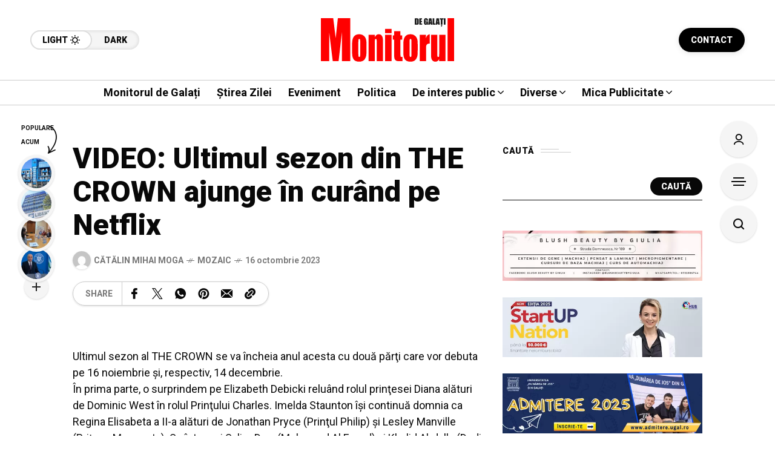

--- FILE ---
content_type: text/html; charset=UTF-8
request_url: https://www.monitoruldegalati.ro/mozaic/video-ultimul-sezon-din-the-crown-ajunge-in-curand-pe-netflix.html
body_size: 229491
content:
<!DOCTYPE html>
<html lang="ro-RO">
<head>
	<meta charset="UTF-8">
	<meta name="viewport" content="width=device-width, initial-scale=1">
	<meta name='robots' content='index, follow, max-image-preview:large, max-snippet:-1, max-video-preview:-1' />

	<!-- This site is optimized with the Yoast SEO plugin v26.8 - https://yoast.com/product/yoast-seo-wordpress/ -->
	<title>VIDEO: Ultimul sezon din THE CROWN ajunge în curând pe Netflix - Monitorul de Galati</title>
	<link rel="canonical" href="https://www.monitoruldegalati.ro/mozaic/video-ultimul-sezon-din-the-crown-ajunge-in-curand-pe-netflix.html" />
	<meta property="og:locale" content="ro_RO" />
	<meta property="og:type" content="article" />
	<meta property="og:title" content="VIDEO: Ultimul sezon din THE CROWN ajunge în curând pe Netflix - Monitorul de Galati" />
	<meta property="og:description" content="Ultimul sezon al THE CROWN se va încheia anul acesta cu două părţi care vor debuta pe 16 noiembrie şi, respectiv, 14 decembrie.În prima parte, o surprindem pe Elizabeth Debicki reluând rolul prinţesei Diana alături de Dominic West în rolul Prinţului Charles. Imelda Staunton îşi continuă domnia ca Regina Elisabeta a II-a alături de Jonathan [&hellip;]" />
	<meta property="og:url" content="https://www.monitoruldegalati.ro/mozaic/video-ultimul-sezon-din-the-crown-ajunge-in-curand-pe-netflix.html" />
	<meta property="og:site_name" content="Monitorul de Galati" />
	<meta property="article:published_time" content="2023-10-16T07:41:49+00:00" />
	<meta name="author" content="Cătălin Mihai MOGA" />
	<meta name="twitter:card" content="summary_large_image" />
	<meta name="twitter:label1" content="Scris de" />
	<meta name="twitter:data1" content="Cătălin Mihai MOGA" />
	<meta name="twitter:label2" content="Timp estimat pentru citire" />
	<meta name="twitter:data2" content="2 minute" />
	<script type="application/ld+json" class="yoast-schema-graph">{"@context":"https://schema.org","@graph":[{"@type":"Article","@id":"https://www.monitoruldegalati.ro/mozaic/video-ultimul-sezon-din-the-crown-ajunge-in-curand-pe-netflix.html#article","isPartOf":{"@id":"https://www.monitoruldegalati.ro/mozaic/video-ultimul-sezon-din-the-crown-ajunge-in-curand-pe-netflix.html"},"author":{"name":"Cătălin Mihai MOGA","@id":"https://www.monitoruldegalati.ro/#/schema/person/eb8b8f50c762ef9e5127a7fd14b4d5de"},"headline":"VIDEO: Ultimul sezon din THE CROWN ajunge în curând pe Netflix","datePublished":"2023-10-16T07:41:49+00:00","mainEntityOfPage":{"@id":"https://www.monitoruldegalati.ro/mozaic/video-ultimul-sezon-din-the-crown-ajunge-in-curand-pe-netflix.html"},"wordCount":348,"commentCount":0,"keywords":["netflix","the crown"],"articleSection":["Mozaic"],"inLanguage":"ro-RO","potentialAction":[{"@type":"CommentAction","name":"Comment","target":["https://www.monitoruldegalati.ro/mozaic/video-ultimul-sezon-din-the-crown-ajunge-in-curand-pe-netflix.html#respond"]}]},{"@type":"WebPage","@id":"https://www.monitoruldegalati.ro/mozaic/video-ultimul-sezon-din-the-crown-ajunge-in-curand-pe-netflix.html","url":"https://www.monitoruldegalati.ro/mozaic/video-ultimul-sezon-din-the-crown-ajunge-in-curand-pe-netflix.html","name":"VIDEO: Ultimul sezon din THE CROWN ajunge în curând pe Netflix - Monitorul de Galati","isPartOf":{"@id":"https://www.monitoruldegalati.ro/#website"},"datePublished":"2023-10-16T07:41:49+00:00","author":{"@id":"https://www.monitoruldegalati.ro/#/schema/person/eb8b8f50c762ef9e5127a7fd14b4d5de"},"breadcrumb":{"@id":"https://www.monitoruldegalati.ro/mozaic/video-ultimul-sezon-din-the-crown-ajunge-in-curand-pe-netflix.html#breadcrumb"},"inLanguage":"ro-RO","potentialAction":[{"@type":"ReadAction","target":["https://www.monitoruldegalati.ro/mozaic/video-ultimul-sezon-din-the-crown-ajunge-in-curand-pe-netflix.html"]}]},{"@type":"BreadcrumbList","@id":"https://www.monitoruldegalati.ro/mozaic/video-ultimul-sezon-din-the-crown-ajunge-in-curand-pe-netflix.html#breadcrumb","itemListElement":[{"@type":"ListItem","position":1,"name":"Prima pagină","item":"https://www.monitoruldegalati.ro/"},{"@type":"ListItem","position":2,"name":"VIDEO: Ultimul sezon din THE CROWN ajunge în curând pe Netflix"}]},{"@type":"WebSite","@id":"https://www.monitoruldegalati.ro/#website","url":"https://www.monitoruldegalati.ro/","name":"Monitorul de Galati","description":"Monitorul de Galați – publicație de știri cu ediție online și print. Știri locale, naționale și internaționale, politică, economie și actualitate.","potentialAction":[{"@type":"SearchAction","target":{"@type":"EntryPoint","urlTemplate":"https://www.monitoruldegalati.ro/?s={search_term_string}"},"query-input":{"@type":"PropertyValueSpecification","valueRequired":true,"valueName":"search_term_string"}}],"inLanguage":"ro-RO"},{"@type":"Person","@id":"https://www.monitoruldegalati.ro/#/schema/person/eb8b8f50c762ef9e5127a7fd14b4d5de","name":"Cătălin Mihai MOGA","image":{"@type":"ImageObject","inLanguage":"ro-RO","@id":"https://www.monitoruldegalati.ro/#/schema/person/image/","url":"https://secure.gravatar.com/avatar/14af2b0a338533eddf013953c78982b16340e5d116f6a269b8976340adee7ca4?s=96&d=mm&r=g","contentUrl":"https://secure.gravatar.com/avatar/14af2b0a338533eddf013953c78982b16340e5d116f6a269b8976340adee7ca4?s=96&d=mm&r=g","caption":"Cătălin Mihai MOGA"},"url":"https://www.monitoruldegalati.ro/author/catalin-mihai-moga"}]}</script>
	<!-- / Yoast SEO plugin. -->


<link rel='dns-prefetch' href='//www.googletagmanager.com' />
<link rel='dns-prefetch' href='//fonts.googleapis.com' />
<link rel='dns-prefetch' href='//pagead2.googlesyndication.com' />
<link rel='preconnect' href='https://fonts.gstatic.com' crossorigin />
<link rel="alternate" type="application/rss+xml" title="Monitorul de Galati &raquo; Flux" href="https://www.monitoruldegalati.ro/feed" />
<link rel="alternate" type="application/rss+xml" title="Monitorul de Galati &raquo; Flux comentarii" href="https://www.monitoruldegalati.ro/comments/feed" />
<link rel="alternate" type="application/rss+xml" title="Flux comentarii Monitorul de Galati &raquo; VIDEO: Ultimul sezon din THE CROWN ajunge în curând pe Netflix" href="https://www.monitoruldegalati.ro/mozaic/video-ultimul-sezon-din-the-crown-ajunge-in-curand-pe-netflix.html/feed" />
<link rel="alternate" title="oEmbed (JSON)" type="application/json+oembed" href="https://www.monitoruldegalati.ro/wp-json/oembed/1.0/embed?url=https%3A%2F%2Fwww.monitoruldegalati.ro%2Fmozaic%2Fvideo-ultimul-sezon-din-the-crown-ajunge-in-curand-pe-netflix.html" />
<link rel="alternate" title="oEmbed (XML)" type="text/xml+oembed" href="https://www.monitoruldegalati.ro/wp-json/oembed/1.0/embed?url=https%3A%2F%2Fwww.monitoruldegalati.ro%2Fmozaic%2Fvideo-ultimul-sezon-din-the-crown-ajunge-in-curand-pe-netflix.html&#038;format=xml" />
<style id='wp-img-auto-sizes-contain-inline-css' type='text/css'>
img:is([sizes=auto i],[sizes^="auto," i]){contain-intrinsic-size:3000px 1500px}
/*# sourceURL=wp-img-auto-sizes-contain-inline-css */
</style>
<style id='wp-emoji-styles-inline-css' type='text/css'>

	img.wp-smiley, img.emoji {
		display: inline !important;
		border: none !important;
		box-shadow: none !important;
		height: 1em !important;
		width: 1em !important;
		margin: 0 0.07em !important;
		vertical-align: -0.1em !important;
		background: none !important;
		padding: 0 !important;
	}
/*# sourceURL=wp-emoji-styles-inline-css */
</style>
<link rel='stylesheet' id='wp-block-library-css' href='https://www.monitoruldegalati.ro/wp-includes/css/dist/block-library/style.min.css?ver=6.9' type='text/css' media='all' />
<style id='classic-theme-styles-inline-css' type='text/css'>
/*! This file is auto-generated */
.wp-block-button__link{color:#fff;background-color:#32373c;border-radius:9999px;box-shadow:none;text-decoration:none;padding:calc(.667em + 2px) calc(1.333em + 2px);font-size:1.125em}.wp-block-file__button{background:#32373c;color:#fff;text-decoration:none}
/*# sourceURL=/wp-includes/css/classic-themes.min.css */
</style>
<style id='global-styles-inline-css' type='text/css'>
:root{--wp--preset--aspect-ratio--square: 1;--wp--preset--aspect-ratio--4-3: 4/3;--wp--preset--aspect-ratio--3-4: 3/4;--wp--preset--aspect-ratio--3-2: 3/2;--wp--preset--aspect-ratio--2-3: 2/3;--wp--preset--aspect-ratio--16-9: 16/9;--wp--preset--aspect-ratio--9-16: 9/16;--wp--preset--color--black: #000000;--wp--preset--color--cyan-bluish-gray: #abb8c3;--wp--preset--color--white: #ffffff;--wp--preset--color--pale-pink: #f78da7;--wp--preset--color--vivid-red: #cf2e2e;--wp--preset--color--luminous-vivid-orange: #ff6900;--wp--preset--color--luminous-vivid-amber: #fcb900;--wp--preset--color--light-green-cyan: #7bdcb5;--wp--preset--color--vivid-green-cyan: #00d084;--wp--preset--color--pale-cyan-blue: #8ed1fc;--wp--preset--color--vivid-cyan-blue: #0693e3;--wp--preset--color--vivid-purple: #9b51e0;--wp--preset--gradient--vivid-cyan-blue-to-vivid-purple: linear-gradient(135deg,rgb(6,147,227) 0%,rgb(155,81,224) 100%);--wp--preset--gradient--light-green-cyan-to-vivid-green-cyan: linear-gradient(135deg,rgb(122,220,180) 0%,rgb(0,208,130) 100%);--wp--preset--gradient--luminous-vivid-amber-to-luminous-vivid-orange: linear-gradient(135deg,rgb(252,185,0) 0%,rgb(255,105,0) 100%);--wp--preset--gradient--luminous-vivid-orange-to-vivid-red: linear-gradient(135deg,rgb(255,105,0) 0%,rgb(207,46,46) 100%);--wp--preset--gradient--very-light-gray-to-cyan-bluish-gray: linear-gradient(135deg,rgb(238,238,238) 0%,rgb(169,184,195) 100%);--wp--preset--gradient--cool-to-warm-spectrum: linear-gradient(135deg,rgb(74,234,220) 0%,rgb(151,120,209) 20%,rgb(207,42,186) 40%,rgb(238,44,130) 60%,rgb(251,105,98) 80%,rgb(254,248,76) 100%);--wp--preset--gradient--blush-light-purple: linear-gradient(135deg,rgb(255,206,236) 0%,rgb(152,150,240) 100%);--wp--preset--gradient--blush-bordeaux: linear-gradient(135deg,rgb(254,205,165) 0%,rgb(254,45,45) 50%,rgb(107,0,62) 100%);--wp--preset--gradient--luminous-dusk: linear-gradient(135deg,rgb(255,203,112) 0%,rgb(199,81,192) 50%,rgb(65,88,208) 100%);--wp--preset--gradient--pale-ocean: linear-gradient(135deg,rgb(255,245,203) 0%,rgb(182,227,212) 50%,rgb(51,167,181) 100%);--wp--preset--gradient--electric-grass: linear-gradient(135deg,rgb(202,248,128) 0%,rgb(113,206,126) 100%);--wp--preset--gradient--midnight: linear-gradient(135deg,rgb(2,3,129) 0%,rgb(40,116,252) 100%);--wp--preset--font-size--small: 13px;--wp--preset--font-size--medium: 20px;--wp--preset--font-size--large: 36px;--wp--preset--font-size--x-large: 42px;--wp--preset--spacing--20: 0.44rem;--wp--preset--spacing--30: 0.67rem;--wp--preset--spacing--40: 1rem;--wp--preset--spacing--50: 1.5rem;--wp--preset--spacing--60: 2.25rem;--wp--preset--spacing--70: 3.38rem;--wp--preset--spacing--80: 5.06rem;--wp--preset--shadow--natural: 6px 6px 9px rgba(0, 0, 0, 0.2);--wp--preset--shadow--deep: 12px 12px 50px rgba(0, 0, 0, 0.4);--wp--preset--shadow--sharp: 6px 6px 0px rgba(0, 0, 0, 0.2);--wp--preset--shadow--outlined: 6px 6px 0px -3px rgb(255, 255, 255), 6px 6px rgb(0, 0, 0);--wp--preset--shadow--crisp: 6px 6px 0px rgb(0, 0, 0);}:where(.is-layout-flex){gap: 0.5em;}:where(.is-layout-grid){gap: 0.5em;}body .is-layout-flex{display: flex;}.is-layout-flex{flex-wrap: wrap;align-items: center;}.is-layout-flex > :is(*, div){margin: 0;}body .is-layout-grid{display: grid;}.is-layout-grid > :is(*, div){margin: 0;}:where(.wp-block-columns.is-layout-flex){gap: 2em;}:where(.wp-block-columns.is-layout-grid){gap: 2em;}:where(.wp-block-post-template.is-layout-flex){gap: 1.25em;}:where(.wp-block-post-template.is-layout-grid){gap: 1.25em;}.has-black-color{color: var(--wp--preset--color--black) !important;}.has-cyan-bluish-gray-color{color: var(--wp--preset--color--cyan-bluish-gray) !important;}.has-white-color{color: var(--wp--preset--color--white) !important;}.has-pale-pink-color{color: var(--wp--preset--color--pale-pink) !important;}.has-vivid-red-color{color: var(--wp--preset--color--vivid-red) !important;}.has-luminous-vivid-orange-color{color: var(--wp--preset--color--luminous-vivid-orange) !important;}.has-luminous-vivid-amber-color{color: var(--wp--preset--color--luminous-vivid-amber) !important;}.has-light-green-cyan-color{color: var(--wp--preset--color--light-green-cyan) !important;}.has-vivid-green-cyan-color{color: var(--wp--preset--color--vivid-green-cyan) !important;}.has-pale-cyan-blue-color{color: var(--wp--preset--color--pale-cyan-blue) !important;}.has-vivid-cyan-blue-color{color: var(--wp--preset--color--vivid-cyan-blue) !important;}.has-vivid-purple-color{color: var(--wp--preset--color--vivid-purple) !important;}.has-black-background-color{background-color: var(--wp--preset--color--black) !important;}.has-cyan-bluish-gray-background-color{background-color: var(--wp--preset--color--cyan-bluish-gray) !important;}.has-white-background-color{background-color: var(--wp--preset--color--white) !important;}.has-pale-pink-background-color{background-color: var(--wp--preset--color--pale-pink) !important;}.has-vivid-red-background-color{background-color: var(--wp--preset--color--vivid-red) !important;}.has-luminous-vivid-orange-background-color{background-color: var(--wp--preset--color--luminous-vivid-orange) !important;}.has-luminous-vivid-amber-background-color{background-color: var(--wp--preset--color--luminous-vivid-amber) !important;}.has-light-green-cyan-background-color{background-color: var(--wp--preset--color--light-green-cyan) !important;}.has-vivid-green-cyan-background-color{background-color: var(--wp--preset--color--vivid-green-cyan) !important;}.has-pale-cyan-blue-background-color{background-color: var(--wp--preset--color--pale-cyan-blue) !important;}.has-vivid-cyan-blue-background-color{background-color: var(--wp--preset--color--vivid-cyan-blue) !important;}.has-vivid-purple-background-color{background-color: var(--wp--preset--color--vivid-purple) !important;}.has-black-border-color{border-color: var(--wp--preset--color--black) !important;}.has-cyan-bluish-gray-border-color{border-color: var(--wp--preset--color--cyan-bluish-gray) !important;}.has-white-border-color{border-color: var(--wp--preset--color--white) !important;}.has-pale-pink-border-color{border-color: var(--wp--preset--color--pale-pink) !important;}.has-vivid-red-border-color{border-color: var(--wp--preset--color--vivid-red) !important;}.has-luminous-vivid-orange-border-color{border-color: var(--wp--preset--color--luminous-vivid-orange) !important;}.has-luminous-vivid-amber-border-color{border-color: var(--wp--preset--color--luminous-vivid-amber) !important;}.has-light-green-cyan-border-color{border-color: var(--wp--preset--color--light-green-cyan) !important;}.has-vivid-green-cyan-border-color{border-color: var(--wp--preset--color--vivid-green-cyan) !important;}.has-pale-cyan-blue-border-color{border-color: var(--wp--preset--color--pale-cyan-blue) !important;}.has-vivid-cyan-blue-border-color{border-color: var(--wp--preset--color--vivid-cyan-blue) !important;}.has-vivid-purple-border-color{border-color: var(--wp--preset--color--vivid-purple) !important;}.has-vivid-cyan-blue-to-vivid-purple-gradient-background{background: var(--wp--preset--gradient--vivid-cyan-blue-to-vivid-purple) !important;}.has-light-green-cyan-to-vivid-green-cyan-gradient-background{background: var(--wp--preset--gradient--light-green-cyan-to-vivid-green-cyan) !important;}.has-luminous-vivid-amber-to-luminous-vivid-orange-gradient-background{background: var(--wp--preset--gradient--luminous-vivid-amber-to-luminous-vivid-orange) !important;}.has-luminous-vivid-orange-to-vivid-red-gradient-background{background: var(--wp--preset--gradient--luminous-vivid-orange-to-vivid-red) !important;}.has-very-light-gray-to-cyan-bluish-gray-gradient-background{background: var(--wp--preset--gradient--very-light-gray-to-cyan-bluish-gray) !important;}.has-cool-to-warm-spectrum-gradient-background{background: var(--wp--preset--gradient--cool-to-warm-spectrum) !important;}.has-blush-light-purple-gradient-background{background: var(--wp--preset--gradient--blush-light-purple) !important;}.has-blush-bordeaux-gradient-background{background: var(--wp--preset--gradient--blush-bordeaux) !important;}.has-luminous-dusk-gradient-background{background: var(--wp--preset--gradient--luminous-dusk) !important;}.has-pale-ocean-gradient-background{background: var(--wp--preset--gradient--pale-ocean) !important;}.has-electric-grass-gradient-background{background: var(--wp--preset--gradient--electric-grass) !important;}.has-midnight-gradient-background{background: var(--wp--preset--gradient--midnight) !important;}.has-small-font-size{font-size: var(--wp--preset--font-size--small) !important;}.has-medium-font-size{font-size: var(--wp--preset--font-size--medium) !important;}.has-large-font-size{font-size: var(--wp--preset--font-size--large) !important;}.has-x-large-font-size{font-size: var(--wp--preset--font-size--x-large) !important;}
:where(.wp-block-post-template.is-layout-flex){gap: 1.25em;}:where(.wp-block-post-template.is-layout-grid){gap: 1.25em;}
:where(.wp-block-term-template.is-layout-flex){gap: 1.25em;}:where(.wp-block-term-template.is-layout-grid){gap: 1.25em;}
:where(.wp-block-columns.is-layout-flex){gap: 2em;}:where(.wp-block-columns.is-layout-grid){gap: 2em;}
:root :where(.wp-block-pullquote){font-size: 1.5em;line-height: 1.6;}
/*# sourceURL=global-styles-inline-css */
</style>
<link rel='stylesheet' id='contact-form-7-css' href='https://www.monitoruldegalati.ro/wp-content/plugins/contact-form-7/includes/css/styles.css?ver=6.1.4' type='text/css' media='all' />
<link rel='stylesheet' id='mow_fn_googlefonts-css' href='https://fonts.googleapis.com/css?family=Lora%3A400%2C400italic%2C500%2C500italic%2C600%2C600italic%2C700%2C700italic%2C800%2C800italic%2C900%2C900italic%7CRoboto%3A400%2C400italic%2C500%2C500italic%2C600%2C600italic%2C700%2C700italic%2C800%2C800italic%2C900%2C900italic%7CRoboto%3A400%2C400italic%2C500%2C500italic%2C600%2C600italic%2C700%2C700italic%2C800%2C800italic%2C900%2C900italic%7CRoboto%3A400%2C400italic%2C500%2C500italic%2C600%2C600italic%2C700%2C700italic%2C800%2C800italic%2C900%2C900italic&#038;display=swap&#038;subset=latin%2Ccyrillic%2Cgreek%2Cvietnamese&#038;ver=6.9' type='text/css' media='all' />
<link rel='stylesheet' id='mow-fn-base-css' href='https://www.monitoruldegalati.ro/wp-content/themes/mow/framework/css/base.min.css?ver=v14.5' type='text/css' media='all' />
<link rel='stylesheet' id='slick-css' href='https://www.monitoruldegalati.ro/wp-content/themes/mow/framework/css/slick.min.css?ver=v14.5' type='text/css' media='all' />
<link rel='stylesheet' id='quill-css' href='https://www.monitoruldegalati.ro/wp-content/themes/mow/framework/css/quill.min.css?ver=v14.5' type='text/css' media='all' />
<link rel='stylesheet' id='ytplayer-css' href='https://www.monitoruldegalati.ro/wp-content/themes/mow/framework/css/mb-ytplayer.min.css?ver=v14.5' type='text/css' media='all' />
<link rel='stylesheet' id='lightgallery-css' href='https://www.monitoruldegalati.ro/wp-content/themes/mow/framework/css/lightgallery.min.css?ver=v14.5' type='text/css' media='all' />
<link rel='stylesheet' id='swiper-css' href='https://www.monitoruldegalati.ro/wp-content/plugins/elementor/assets/lib/swiper/v8/css/swiper.min.css?ver=8.4.5' type='text/css' media='all' />
<link rel='stylesheet' id='mediaelementplayer-css' href='https://www.monitoruldegalati.ro/wp-content/themes/mow/framework/css/mediaelementplayer.min.css?ver=v14.5' type='text/css' media='all' />
<link rel='stylesheet' id='mow-fn-icons-css' href='https://www.monitoruldegalati.ro/wp-content/themes/mow/framework/css/f_icons.min.css?ver=v14.5' type='text/css' media='all' />
<link rel='stylesheet' id='mow-fn-widgets-css' href='https://www.monitoruldegalati.ro/wp-content/themes/mow/framework/css/widgets.min.css?ver=v14.5' type='text/css' media='all' />
<link rel='stylesheet' id='mow-fn-woocommerce-css' href='https://www.monitoruldegalati.ro/wp-content/themes/mow/config/config-woo/woocommerce.min.css?ver=v14.5' type='text/css' media='all' />
<link rel='stylesheet' id='mow-fn-relink-css' href='https://www.monitoruldegalati.ro/wp-content/themes/mow/framework/css/relink.min.css?ver=v14.5' type='text/css' media='all' />
<link rel='stylesheet' id='mow-fn-style-css' href='https://www.monitoruldegalati.ro/wp-content/themes/mow/framework/css/style.min.css?ver=v14.5' type='text/css' media='all' />
<link rel='stylesheet' id='mow-fn-responsive-css' href='https://www.monitoruldegalati.ro/wp-content/themes/mow/framework/css/responsive.min.css?ver=v14.5' type='text/css' media='all' />
<link rel='stylesheet' id='mow-fn-dark-css' href='https://www.monitoruldegalati.ro/wp-content/themes/mow/framework/css/dark.min.css?ver=v14.5' type='text/css' media='all' />
<link rel='stylesheet' id='mow-fn-rtl-css' href='https://www.monitoruldegalati.ro/wp-content/themes/mow/framework/css/rtl.min.css?ver=v14.5' type='text/css' media='all' />
<link rel='stylesheet' id='mow-fn-stylesheet-css' href='https://www.monitoruldegalati.ro/wp-content/themes/mow/style.css?ver=v14.5' type='text/css' media='all' />
<link rel="preload" as="style" href="https://fonts.googleapis.com/css?family=Roboto:400%7CLora:400&#038;display=swap&#038;ver=1768983449" /><link rel="stylesheet" href="https://fonts.googleapis.com/css?family=Roboto:400%7CLora:400&#038;display=swap&#038;ver=1768983449" media="print" onload="this.media='all'"><noscript><link rel="stylesheet" href="https://fonts.googleapis.com/css?family=Roboto:400%7CLora:400&#038;display=swap&#038;ver=1768983449" /></noscript><link rel='stylesheet' id='mow_fn_inline-css' href='https://www.monitoruldegalati.ro/wp-content/themes/mow/framework/css/inline.css?ver=v14.5' type='text/css' media='all' />
<style id='mow_fn_inline-inline-css' type='text/css'>

		@media(max-width: 600px){
			#wpadminbar{position: fixed;}
		}
	
		:root{
			--hff: Roboto;
			--bff: Roboto;
			--quote-ff: Lora;
		}
	
		.cursor-inner.cursor-slider.cursor-hover span:after,
		.cursor-inner.cursor-slider.cursor-hover span:before{
			background-color: #000000;
		}
		.cursor-outer .fn-cursor,.cursor-inner.cursor-slider:not(.cursor-hover) .fn-cursor{
			border-color: rgba(0,0,0,0.7);
		}
		.cursor-inner .fn-cursor,.cursor-inner .fn-left:before,.cursor-inner .fn-left:after,.cursor-inner .fn-right:before,.cursor-inner .fn-right:after{
			background-color: rgba(0,0,0,0.7);
		}
		.cursor-inner.cursor-hover .fn-cursor{
			background-color: rgba(0,0,0,0.1);
		}
		[data-site-skin='dark'] .cursor-inner.cursor-slider.cursor-hover span:after,
		[data-site-skin='dark'] .cursor-inner.cursor-slider.cursor-hover span:before{
			background-color: #FFFFFF;
		}
		[data-site-skin='dark'] .cursor-outer .fn-cursor,
		[data-site-skin='dark'] .cursor-inner.cursor-slider:not(.cursor-hover) .fn-cursor{
			border-color: rgba(255,255,255,0.7);
		}
		[data-site-skin='dark'] .cursor-inner .fn-cursor,
		[data-site-skin='dark'] .cursor-inner .fn-left:before,
		[data-site-skin='dark'] .cursor-inner .fn-left:after,
		[data-site-skin='dark'] .cursor-inner .fn-right:before,
		[data-site-skin='dark'] .cursor-inner .fn-right:after{
			background-color: rgba(255,255,255,0.7);
		}
		[data-site-skin='dark'] .cursor-inner.cursor-hover .fn-cursor{
			background-color: rgba(255,255,255,0.1);
		}
	
		:root{
			--mow-bbc: #FFFFFF;
			--mow-mc1: #FF0000;
			--mow-hhc: #FF0000;
			--mow-hc: #080808;
			--mow-bc: #777777;
			--mow-ebc: #F5F5F5;
			--mow-aebc: #E5E5E5;
			--mow-border-color: #CCCCCC;
			--mow-contrast-text: #FFFFFF;
		}
		[data-site-skin='dark']:root{
			--mow-bbc: #121212;
			--mow-mc1: #FF0000;
			--mow-hhc: #FF0000;
			--mow-hc: #CCCCCC;
			--mow-bc: #777777;
			--mow-ebc: #1D1D1D;
			--mow-aebc: #222222;
			--mow-border-color: #333333;
		}
	
		.fn__logo img{
			max-width: 220px;
			max-height: 80px;
		}
		.mow_fn_mobnav .fn__logo img{
			max-width: 220px;
			max-height: 80px;
		}
	
		.mow_fn_header .mow_fn_main_nav > li > a{
			height: 147px;
			line-height: 147px;
		}
		.mow_fn_mlogo_header .mow_fn_main_nav > li > a{
			height: 40px;
			line-height: 40px;
		}
	
		.blog__item .desc p{
			overflow: hidden;
		   	text-overflow: ellipsis;
		   	display: -webkit-box;
		   	-webkit-line-clamp: 3;
		   	-webkit-box-orient: vertical;
		}
	
		.mow_fn_mlogo_header[data-layout='overlay_bg'] .header_nav_wrap{
			background-color: #080808;
		}
		.mow_fn_mlogo_header[data-layout='overlay_bg'] .mow_fn_main_nav > li > a{
			color: #FFFFFF;
		}
	
		.mow_fn_mobnav{
			background-color: #000000;
		}
		.mow_fn_mobnav .mob_top{
			border-bottom-color: #222222;
		}
		.mow_fn_mobnav .mobile_menu a{
			color: #EEEEEE;
		}
	
		.fn__rating_count .number{
			background-color: #FDD23C;
			color: #000000;
		}
	
		.fn__meta .sticky_label span{background-color: #FFEEAF;}
	
		h1{font-size: 45px;}
		h2{font-size: 36px;}
		h3{font-size: 30px;}
		h4{font-size: 24px;}
		h5{font-size: 20px;}
		h6{font-size: 16px;}
	.fn__post_count {
   
    display: none;
}
/*# sourceURL=mow_fn_inline-inline-css */
</style>
<script type="text/javascript" src="https://www.monitoruldegalati.ro/wp-content/themes/mow/framework/js/head-script.min.js?ver=v14.5" id="head-script-js"></script>

<!-- Google tag (gtag.js) snippet added by Site Kit -->
<!-- Google Analytics snippet added by Site Kit -->
<script type="text/javascript" src="https://www.googletagmanager.com/gtag/js?id=GT-NBBRB9T" id="google_gtagjs-js" async></script>
<script type="text/javascript" id="google_gtagjs-js-after">
/* <![CDATA[ */
window.dataLayer = window.dataLayer || [];function gtag(){dataLayer.push(arguments);}
gtag("set","linker",{"domains":["www.monitoruldegalati.ro"]});
gtag("js", new Date());
gtag("set", "developer_id.dZTNiMT", true);
gtag("config", "GT-NBBRB9T");
 window._googlesitekit = window._googlesitekit || {}; window._googlesitekit.throttledEvents = []; window._googlesitekit.gtagEvent = (name, data) => { var key = JSON.stringify( { name, data } ); if ( !! window._googlesitekit.throttledEvents[ key ] ) { return; } window._googlesitekit.throttledEvents[ key ] = true; setTimeout( () => { delete window._googlesitekit.throttledEvents[ key ]; }, 5 ); gtag( "event", name, { ...data, event_source: "site-kit" } ); }; 
//# sourceURL=google_gtagjs-js-after
/* ]]> */
</script>
<script type="text/javascript" src="https://www.monitoruldegalati.ro/wp-includes/js/jquery/jquery.min.js?ver=3.7.1" id="jquery-core-js"></script>
<script type="text/javascript" src="https://www.monitoruldegalati.ro/wp-includes/js/jquery/jquery-migrate.min.js?ver=3.4.1" id="jquery-migrate-js"></script>
<link rel="https://api.w.org/" href="https://www.monitoruldegalati.ro/wp-json/" /><link rel="alternate" title="JSON" type="application/json" href="https://www.monitoruldegalati.ro/wp-json/wp/v2/posts/73622" /><link rel="EditURI" type="application/rsd+xml" title="RSD" href="https://www.monitoruldegalati.ro/xmlrpc.php?rsd" />
<meta name="generator" content="WordPress 6.9" />
<link rel='shortlink' href='https://www.monitoruldegalati.ro/?p=73622' />
<meta name="generator" content="Redux 4.5.10" />
<!-- This site is using AdRotate Professional v5.18.1 to display their advertisements - https://ajdg.solutions/ -->
<!-- AdRotate CSS -->
<style type="text/css" media="screen">
	.g { margin:0px; padding:0px; overflow:hidden; line-height:1; zoom:1; }
	.g img { height:auto; }
	.g-col { position:relative; float:left; }
	.g-col:first-child { margin-left: 0; }
	.g-col:last-child { margin-right: 0; }
	.woocommerce-page .g, .bbpress-wrapper .g { margin: 20px auto; clear:both; }
	.g-1 { margin:0px 0px 0px 0px; width:100%; max-width:728px; height:100%; max-height:90px; }
	@media only screen and (max-width: 480px) {
		.g-col, .g-dyn, .g-single { width:100%; margin-left:0; margin-right:0; }
		.woocommerce-page .g, .bbpress-wrapper .g { margin: 10px auto; }
	}
</style>
<!-- /AdRotate CSS -->

<meta name="generator" content="Site Kit by Google 1.170.0" />			<link rel="canonical" href="https://www.monitoruldegalati.ro/mozaic/video-ultimul-sezon-din-the-crown-ajunge-in-curand-pe-netflix.html">
	
	<!-- Open Graph -->
	<meta property="og:title" content="VIDEO: Ultimul sezon din THE CROWN ajunge în curând pe Netflix">
	<meta property="og:type" content="article">
	<meta property="og:url" content="https://www.monitoruldegalati.ro/mozaic/video-ultimul-sezon-din-the-crown-ajunge-in-curand-pe-netflix.html">
	<meta property="og:site_name" content="Monitorul de Galati">
	<meta property="og:description" content="Ultimul sezon al THE CROWN se va încheia anul acesta cu două părţi care vor debuta pe 16 noiembrie şi,">
	<meta property="og:locale" content="ro_RO">

			<meta property="article:published_time" content="2023-10-16T07:41:49+00:00">
		<meta property="article:modified_time" content="2023-10-16T07:41:49+00:00">
		<meta property="article:author" content="https://www.monitoruldegalati.ro/author/catalin-mihai-moga">
	
			<meta property="og:image" content="https://www.monitoruldegalati.ro/wp-content/uploads/2025/12/monitorul-de-galati-logo.svg">
		<meta property="og:image:width" content="0">
		<meta property="og:image:height" content="0">
		<meta property="og:image:alt" content="VIDEO: Ultimul sezon din THE CROWN ajunge în curând pe Netflix">
	
	<!-- Twitter Card -->
	<meta name="twitter:card" content="summary_large_image">
	<meta name="twitter:title" content="VIDEO: Ultimul sezon din THE CROWN ajunge în curând pe Netflix">
	<meta name="twitter:description" content="Ultimul sezon al THE CROWN se va încheia anul acesta cu două părţi care vor debuta pe 16 noiembrie şi,">
	<meta name="twitter:url" content="https://www.monitoruldegalati.ro/mozaic/video-ultimul-sezon-din-the-crown-ajunge-in-curand-pe-netflix.html">
			<meta name="twitter:image" content="https://www.monitoruldegalati.ro/wp-content/uploads/2025/12/monitorul-de-galati-logo.svg">
			<meta name="description" content="Ultimul sezon al THE CROWN se va încheia anul acesta cu două părţi care vor debuta pe 16 noiembrie şi, respectiv, 14 decembrie.În prima parte, o su..."><link rel="prev" href="https://www.monitoruldegalati.ro/regional/movie-night-at-the-museum-la-tecuci-povestea-agentului-israelian-de-informatii-eli-cohen.html" />
<link rel="next" href="https://www.monitoruldegalati.ro/regional/update-perchezitii-uriase-dupa-lover-boys-la-braila-curtea-de-apel-galati-a-admis-contestatia-formulata-de-procurorii-d-i-i-c-o-t-braila.html" />

<!-- Google AdSense meta tags added by Site Kit -->
<meta name="google-adsense-platform-account" content="ca-host-pub-2644536267352236">
<meta name="google-adsense-platform-domain" content="sitekit.withgoogle.com">
<!-- End Google AdSense meta tags added by Site Kit -->
<meta name="generator" content="Elementor 3.34.2; features: e_font_icon_svg, additional_custom_breakpoints; settings: css_print_method-external, google_font-enabled, font_display-swap">
			<style>
				.e-con.e-parent:nth-of-type(n+4):not(.e-lazyloaded):not(.e-no-lazyload),
				.e-con.e-parent:nth-of-type(n+4):not(.e-lazyloaded):not(.e-no-lazyload) * {
					background-image: none !important;
				}
				@media screen and (max-height: 1024px) {
					.e-con.e-parent:nth-of-type(n+3):not(.e-lazyloaded):not(.e-no-lazyload),
					.e-con.e-parent:nth-of-type(n+3):not(.e-lazyloaded):not(.e-no-lazyload) * {
						background-image: none !important;
					}
				}
				@media screen and (max-height: 640px) {
					.e-con.e-parent:nth-of-type(n+2):not(.e-lazyloaded):not(.e-no-lazyload),
					.e-con.e-parent:nth-of-type(n+2):not(.e-lazyloaded):not(.e-no-lazyload) * {
						background-image: none !important;
					}
				}
			</style>
			
<!-- Google AdSense snippet added by Site Kit -->
<script type="text/javascript" async="async" src="https://pagead2.googlesyndication.com/pagead/js/adsbygoogle.js?client=ca-pub-1892446475636495&amp;host=ca-host-pub-2644536267352236" crossorigin="anonymous"></script>

<!-- End Google AdSense snippet added by Site Kit -->
<link rel="preload" href="https://fonts.googleapis.com/css?family=Lora:400,400italic,500,500italic,600,600italic,700,700italic,800,800italic,900,900italic|Roboto:400,400italic,500,500italic,600,600italic,700,700italic,800,800italic,900,900italic|Roboto:400,400italic,500,500italic,600,600italic,700,700italic,800,800italic,900,900italic|Roboto:400,400italic,500,500italic,600,600italic,700,700italic,800,800italic,900,900italic&#038;display=swap&#038;subset=latin,cyrillic,greek,vietnamese" as="style" onload="this.onload=null;this.rel='stylesheet'"><noscript><link rel="stylesheet" href="https://fonts.googleapis.com/css?family=Lora:400,400italic,500,500italic,600,600italic,700,700italic,800,800italic,900,900italic|Roboto:400,400italic,500,500italic,600,600italic,700,700italic,800,800italic,900,900italic|Roboto:400,400italic,500,500italic,600,600italic,700,700italic,800,800italic,900,900italic|Roboto:400,400italic,500,500italic,600,600italic,700,700italic,800,800italic,900,900italic&#038;display=swap&#038;subset=latin,cyrillic,greek,vietnamese"></noscript><link rel="icon" href="https://www.monitoruldegalati.ro/wp-content/uploads/2025/12/oie_B1NnUsZ6ezu1-150x150.png" sizes="32x32" />
<link rel="icon" href="https://www.monitoruldegalati.ro/wp-content/uploads/2025/12/oie_B1NnUsZ6ezu1.png" sizes="192x192" />
<link rel="apple-touch-icon" href="https://www.monitoruldegalati.ro/wp-content/uploads/2025/12/oie_B1NnUsZ6ezu1.png" />
<meta name="msapplication-TileImage" content="https://www.monitoruldegalati.ro/wp-content/uploads/2025/12/oie_B1NnUsZ6ezu1.png" />
		<style type="text/css" id="wp-custom-css">
			.fn_cs_cats_grid_box .img_wrap {
    display: none;

}		</style>
		<style id="mow_fn_option-dynamic-css" title="dynamic-css" class="redux-options-output">body{font-family:Roboto;font-weight:400;font-style:normal;font-size:18px;}.mow_fn_main_nav > li > a{font-family:Roboto;font-style:normal;font-size:20px;}input{font-family:Roboto;font-weight:400;font-style:normal;font-size:16px;}blockquote{font-family:Lora;font-weight:400;font-style:normal;font-size:24px;}h1,h2,h3,h4,h5,h6{font-family:Roboto;font-weight:400;font-style:normal;}</style>	<script>
					if (!localStorage.mow_skin) { localStorage.mow_skin = "light";}
				document.documentElement.setAttribute("data-site-skin", localStorage.mow_skin);
	</script>
</head>
<body class="wp-singular post-template-default single single-post postid-73622 single-format-standard wp-theme-mow sidebar_sticky_enable ltr mow_ltr mow-core-ready elementor-default elementor-kit-85047">
	
	
	
	<!-- HTML starts here -->
	<div class="mow-fn-wrapper">


		<!-- Desktop Navigation -->
		


<div class="mow_fn_site_overlay"></div>

<!-- Header -->
<header id="mow_fn_header" data-header-width="full">
	
		<div class="mow_fn_mlogo_header" data-layout="full_border">
		<div class="header_logo_wrap">
			<div class="header_logo">
				<div class="left_item">
					<div class="ht_left_item fn__skin">
							<a href="#" class="light"><span class="text">Light</span><i class="fn__isvg fn__isvg-svg__sun "></i></a>
							<a href="#" class="dark"><span class="text">Dark</span><i class="fn__isvg fn__isvg-svg__moon "></i></a>
						</div>				</div>
				<div class="middle_item">
					<div class="fn__logo">
						<a href="https://www.monitoruldegalati.ro/"><img loading="lazy" decoding="async" width="" height="" class="dark_logo" src="https://www.monitoruldegalati.ro/wp-content/uploads/2025/12/monitorul-de-galati-logo.svg" alt="logo"><img loading="lazy" decoding="async" width="1080" height="353" class="light_logo" src="https://www.monitoruldegalati.ro/wp-content/uploads/2025/12/monitoruldegalati-dark.png" alt="logo"></a>					</div>
				</div>
				<div class="right_item">
					<div class="ht_right_item ht_right_item_extra"><div class="extra_link"><a href="https://www.monitoruldegalati.ro/contact" class="full_link" target="_blank"></a><span class="tel">Contact</span></div></div>				</div>
			</div>
		</div>
		<div class="header_nav_wrap">
			<div class="header_nav">
				<div class="menu-mainmenu-container"><ul id="menu-mainmenu" class="mow_fn_main_nav"><li id="menu-item-85009" class="menu-item menu-item-type-custom menu-item-object-custom menu-item-home menu-item-85009"><a href="https://www.monitoruldegalati.ro"><span>Monitorul de Galați<i class="fn__isvg fn__isvg-svg__arrow_4 "></i></span></a></li>
<li id="menu-item-85010" class="menu-item menu-item-type-taxonomy menu-item-object-category menu-item-85010"><a href="https://www.monitoruldegalati.ro/category/stirea-zilei"><span>Știrea Zilei<i class="fn__isvg fn__isvg-svg__arrow_4 "></i></span></a></li>
<li id="menu-item-85011" class="menu-item menu-item-type-taxonomy menu-item-object-category menu-item-85011"><a href="https://www.monitoruldegalati.ro/category/eveniment"><span>Eveniment<i class="fn__isvg fn__isvg-svg__arrow_4 "></i></span></a></li>
<li id="menu-item-85013" class="menu-item menu-item-type-taxonomy menu-item-object-category menu-item-85013"><a href="https://www.monitoruldegalati.ro/category/politica"><span>Politica<i class="fn__isvg fn__isvg-svg__arrow_4 "></i></span></a></li>
<li id="menu-item-85016" class="menu-item menu-item-type-taxonomy menu-item-object-category menu-item-has-children menu-item-85016"><a href="https://www.monitoruldegalati.ro/category/de-interes-public"><span>De interes public<i class="fn__isvg fn__isvg-svg__arrow_4 "></i></span></a><div class="fn__classic_sub"><ul class="mow_fn_submenu">	<li id="menu-item-85012" class="menu-item menu-item-type-taxonomy menu-item-object-category menu-item-85012"><a href="https://www.monitoruldegalati.ro/category/comunitate"><span>Comunitate<i class="fn__isvg fn__isvg-svg__arrow_4 "></i></span></a></li>
	<li id="menu-item-85014" class="menu-item menu-item-type-taxonomy menu-item-object-category menu-item-85014"><a href="https://www.monitoruldegalati.ro/category/regional"><span>Regional<i class="fn__isvg fn__isvg-svg__arrow_4 "></i></span></a></li>
	<li id="menu-item-85015" class="menu-item menu-item-type-taxonomy menu-item-object-category menu-item-85015"><a href="https://www.monitoruldegalati.ro/category/economie"><span>Economie<i class="fn__isvg fn__isvg-svg__arrow_4 "></i></span></a></li>
	<li id="menu-item-85018" class="menu-item menu-item-type-taxonomy menu-item-object-category menu-item-85018"><a href="https://www.monitoruldegalati.ro/category/sport"><span>Sport<i class="fn__isvg fn__isvg-svg__arrow_4 "></i></span></a></li>
	<li id="menu-item-85017" class="menu-item menu-item-type-taxonomy menu-item-object-category menu-item-85017"><a href="https://www.monitoruldegalati.ro/category/sanatate"><span>Sanatate<i class="fn__isvg fn__isvg-svg__arrow_4 "></i></span></a></li>
	<li id="menu-item-85020" class="menu-item menu-item-type-taxonomy menu-item-object-category menu-item-85020"><a href="https://www.monitoruldegalati.ro/category/national"><span>National<i class="fn__isvg fn__isvg-svg__arrow_4 "></i></span></a></li>
	<li id="menu-item-85024" class="menu-item menu-item-type-taxonomy menu-item-object-category menu-item-85024"><a href="https://www.monitoruldegalati.ro/category/editorial"><span>Editorial<i class="fn__isvg fn__isvg-svg__arrow_4 "></i></span></a></li>
	<li id="menu-item-85019" class="menu-item menu-item-type-taxonomy menu-item-object-category menu-item-85019"><a href="https://www.monitoruldegalati.ro/category/fonduri-ue"><span>Fonduri UE<i class="fn__isvg fn__isvg-svg__arrow_4 "></i></span></a></li>
	<li id="menu-item-85021" class="menu-item menu-item-type-taxonomy menu-item-object-category menu-item-85021"><a href="https://www.monitoruldegalati.ro/category/mapamond"><span>Mapamond<i class="fn__isvg fn__isvg-svg__arrow_4 "></i></span></a></li>
</ul></div></li>
<li id="menu-item-85291" class="menu-item menu-item-type-custom menu-item-object-custom menu-item-has-children menu-item-85291"><a href="#"><span>Diverse<i class="fn__isvg fn__isvg-svg__arrow_4 "></i></span></a><div class="fn__classic_sub"><ul class="mow_fn_submenu">	<li id="menu-item-85023" class="menu-item menu-item-type-taxonomy menu-item-object-category menu-item-85023"><a href="https://www.monitoruldegalati.ro/category/pet-mania"><span>Pet Mania<i class="fn__isvg fn__isvg-svg__arrow_4 "></i></span></a></li>
	<li id="menu-item-85022" class="menu-item menu-item-type-taxonomy menu-item-object-category current-post-ancestor current-menu-parent current-post-parent menu-item-85022"><a href="https://www.monitoruldegalati.ro/category/mozaic"><span>Mozaic<i class="fn__isvg fn__isvg-svg__arrow_4 "></i></span></a></li>
	<li id="menu-item-85040" class="menu-item menu-item-type-taxonomy menu-item-object-category menu-item-85040"><a href="https://www.monitoruldegalati.ro/category/tehnologie"><span>Tehnologie<i class="fn__isvg fn__isvg-svg__arrow_4 "></i></span></a></li>
	<li id="menu-item-85041" class="menu-item menu-item-type-taxonomy menu-item-object-category menu-item-85041"><a href="https://www.monitoruldegalati.ro/category/haz-de-necaz"><span>Haz de necaz<i class="fn__isvg fn__isvg-svg__arrow_4 "></i></span></a></li>
	<li id="menu-item-85042" class="menu-item menu-item-type-taxonomy menu-item-object-category menu-item-85042"><a href="https://www.monitoruldegalati.ro/category/cultura"><span>Cultură<i class="fn__isvg fn__isvg-svg__arrow_4 "></i></span></a></li>
	<li id="menu-item-85043" class="menu-item menu-item-type-taxonomy menu-item-object-category menu-item-85043"><a href="https://www.monitoruldegalati.ro/category/casa-si-gradina"><span>Casă și gradină<i class="fn__isvg fn__isvg-svg__arrow_4 "></i></span></a></li>
	<li id="menu-item-85044" class="menu-item menu-item-type-taxonomy menu-item-object-category menu-item-85044"><a href="https://www.monitoruldegalati.ro/category/sfaturi-si-retete"><span>Sfaturi și Reţete<i class="fn__isvg fn__isvg-svg__arrow_4 "></i></span></a></li>
	<li id="menu-item-85045" class="menu-item menu-item-type-taxonomy menu-item-object-category menu-item-85045"><a href="https://www.monitoruldegalati.ro/category/film-si-muzica"><span>Film și Muzică<i class="fn__isvg fn__isvg-svg__arrow_4 "></i></span></a></li>
</ul></div></li>
<li id="menu-item-85038" class="menu-item menu-item-type-taxonomy menu-item-object-category menu-item-has-children menu-item-85038"><a href="https://www.monitoruldegalati.ro/category/mica-publicitate"><span>Mica Publicitate<i class="fn__isvg fn__isvg-svg__arrow_4 "></i></span></a><div class="fn__classic_sub"><ul class="mow_fn_submenu">	<li id="menu-item-85025" class="menu-item menu-item-type-taxonomy menu-item-object-category menu-item-85025"><a href="https://www.monitoruldegalati.ro/category/mica-publicitate/imobiliare"><span>Imobiliare<i class="fn__isvg fn__isvg-svg__arrow_4 "></i></span></a></li>
	<li id="menu-item-85026" class="menu-item menu-item-type-taxonomy menu-item-object-category menu-item-85026"><a href="https://www.monitoruldegalati.ro/category/mica-publicitate/angajari"><span>Angajari<i class="fn__isvg fn__isvg-svg__arrow_4 "></i></span></a></li>
	<li id="menu-item-85027" class="menu-item menu-item-type-taxonomy menu-item-object-category menu-item-85027"><a href="https://www.monitoruldegalati.ro/category/mica-publicitate/prestari-servicii"><span>Prestari servicii<i class="fn__isvg fn__isvg-svg__arrow_4 "></i></span></a></li>
	<li id="menu-item-85028" class="menu-item menu-item-type-taxonomy menu-item-object-category menu-item-85028"><a href="https://www.monitoruldegalati.ro/category/mica-publicitate/matrimoniale"><span>Matrimoniale<i class="fn__isvg fn__isvg-svg__arrow_4 "></i></span></a></li>
	<li id="menu-item-85029" class="menu-item menu-item-type-taxonomy menu-item-object-category menu-item-85029"><a href="https://www.monitoruldegalati.ro/category/mica-publicitate/electronice"><span>Electronice<i class="fn__isvg fn__isvg-svg__arrow_4 "></i></span></a></li>
	<li id="menu-item-85030" class="menu-item menu-item-type-taxonomy menu-item-object-category menu-item-85030"><a href="https://www.monitoruldegalati.ro/category/mica-publicitate/licitatii"><span>Licitatii<i class="fn__isvg fn__isvg-svg__arrow_4 "></i></span></a></li>
	<li id="menu-item-85031" class="menu-item menu-item-type-taxonomy menu-item-object-category menu-item-85031"><a href="https://www.monitoruldegalati.ro/category/mica-publicitate/decese"><span>Decese<i class="fn__isvg fn__isvg-svg__arrow_4 "></i></span></a></li>
	<li id="menu-item-85032" class="menu-item menu-item-type-taxonomy menu-item-object-category menu-item-85032"><a href="https://www.monitoruldegalati.ro/category/mica-publicitate/felicitari"><span>Felicitari<i class="fn__isvg fn__isvg-svg__arrow_4 "></i></span></a></li>
	<li id="menu-item-85033" class="menu-item menu-item-type-taxonomy menu-item-object-category menu-item-85033"><a href="https://www.monitoruldegalati.ro/category/mica-publicitate/meditatii"><span>Meditatii<i class="fn__isvg fn__isvg-svg__arrow_4 "></i></span></a></li>
	<li id="menu-item-85034" class="menu-item menu-item-type-taxonomy menu-item-object-category menu-item-85034"><a href="https://www.monitoruldegalati.ro/category/mica-publicitate/pierderi"><span>Pierderi<i class="fn__isvg fn__isvg-svg__arrow_4 "></i></span></a></li>
	<li id="menu-item-85035" class="menu-item menu-item-type-taxonomy menu-item-object-category menu-item-85035"><a href="https://www.monitoruldegalati.ro/category/mica-publicitate/auto"><span>Auto<i class="fn__isvg fn__isvg-svg__arrow_4 "></i></span></a></li>
	<li id="menu-item-85036" class="menu-item menu-item-type-taxonomy menu-item-object-category menu-item-85036"><a href="https://www.monitoruldegalati.ro/category/mica-publicitate/diverse"><span>Diverse<i class="fn__isvg fn__isvg-svg__arrow_4 "></i></span></a></li>
	<li id="menu-item-85037" class="menu-item menu-item-type-taxonomy menu-item-object-category menu-item-85037"><a href="https://www.monitoruldegalati.ro/category/mica-publicitate/cursuri"><span>Cursuri<i class="fn__isvg fn__isvg-svg__arrow_4 "></i></span></a></li>
</ul></div></li>
</ul></div>			</div>
		</div>
	</div>
	</header>
<!-- !Header -->




<div class="mow_fn_stickynav ajax_enable" data-type="always_on">
		<div class="progress_wrap">
		<div class="progress"></div>
	</div>
		<div class="stickynav_in">
		<div class="transform_hedaer">
			<div class="sticky_header">
				<div class="mow_fn_nav sticky_nav">
					<div class="menu-mainmenu-container"><ul id="menu-mainmenu" class="mow_fn_main_nav"><li id="menu-item-85009" class="menu-item menu-item-type-custom menu-item-object-custom menu-item-home menu-item-85009"><a href="https://www.monitoruldegalati.ro"><span>Monitorul de Galați<i class="fn__isvg fn__isvg-svg__arrow_4 "></i></span></a></li>
<li id="menu-item-85010" class="menu-item menu-item-type-taxonomy menu-item-object-category menu-item-85010"><a href="https://www.monitoruldegalati.ro/category/stirea-zilei"><span>Știrea Zilei<i class="fn__isvg fn__isvg-svg__arrow_4 "></i></span></a></li>
<li id="menu-item-85011" class="menu-item menu-item-type-taxonomy menu-item-object-category menu-item-85011"><a href="https://www.monitoruldegalati.ro/category/eveniment"><span>Eveniment<i class="fn__isvg fn__isvg-svg__arrow_4 "></i></span></a></li>
<li id="menu-item-85013" class="menu-item menu-item-type-taxonomy menu-item-object-category menu-item-85013"><a href="https://www.monitoruldegalati.ro/category/politica"><span>Politica<i class="fn__isvg fn__isvg-svg__arrow_4 "></i></span></a></li>
<li id="menu-item-85016" class="menu-item menu-item-type-taxonomy menu-item-object-category menu-item-has-children menu-item-85016"><a href="https://www.monitoruldegalati.ro/category/de-interes-public"><span>De interes public<i class="fn__isvg fn__isvg-svg__arrow_4 "></i></span></a><div class="fn__classic_sub"><ul class="mow_fn_submenu">	<li id="menu-item-85012" class="menu-item menu-item-type-taxonomy menu-item-object-category menu-item-85012"><a href="https://www.monitoruldegalati.ro/category/comunitate"><span>Comunitate<i class="fn__isvg fn__isvg-svg__arrow_4 "></i></span></a></li>
	<li id="menu-item-85014" class="menu-item menu-item-type-taxonomy menu-item-object-category menu-item-85014"><a href="https://www.monitoruldegalati.ro/category/regional"><span>Regional<i class="fn__isvg fn__isvg-svg__arrow_4 "></i></span></a></li>
	<li id="menu-item-85015" class="menu-item menu-item-type-taxonomy menu-item-object-category menu-item-85015"><a href="https://www.monitoruldegalati.ro/category/economie"><span>Economie<i class="fn__isvg fn__isvg-svg__arrow_4 "></i></span></a></li>
	<li id="menu-item-85018" class="menu-item menu-item-type-taxonomy menu-item-object-category menu-item-85018"><a href="https://www.monitoruldegalati.ro/category/sport"><span>Sport<i class="fn__isvg fn__isvg-svg__arrow_4 "></i></span></a></li>
	<li id="menu-item-85017" class="menu-item menu-item-type-taxonomy menu-item-object-category menu-item-85017"><a href="https://www.monitoruldegalati.ro/category/sanatate"><span>Sanatate<i class="fn__isvg fn__isvg-svg__arrow_4 "></i></span></a></li>
	<li id="menu-item-85020" class="menu-item menu-item-type-taxonomy menu-item-object-category menu-item-85020"><a href="https://www.monitoruldegalati.ro/category/national"><span>National<i class="fn__isvg fn__isvg-svg__arrow_4 "></i></span></a></li>
	<li id="menu-item-85024" class="menu-item menu-item-type-taxonomy menu-item-object-category menu-item-85024"><a href="https://www.monitoruldegalati.ro/category/editorial"><span>Editorial<i class="fn__isvg fn__isvg-svg__arrow_4 "></i></span></a></li>
	<li id="menu-item-85019" class="menu-item menu-item-type-taxonomy menu-item-object-category menu-item-85019"><a href="https://www.monitoruldegalati.ro/category/fonduri-ue"><span>Fonduri UE<i class="fn__isvg fn__isvg-svg__arrow_4 "></i></span></a></li>
	<li id="menu-item-85021" class="menu-item menu-item-type-taxonomy menu-item-object-category menu-item-85021"><a href="https://www.monitoruldegalati.ro/category/mapamond"><span>Mapamond<i class="fn__isvg fn__isvg-svg__arrow_4 "></i></span></a></li>
</ul></div></li>
<li id="menu-item-85291" class="menu-item menu-item-type-custom menu-item-object-custom menu-item-has-children menu-item-85291"><a href="#"><span>Diverse<i class="fn__isvg fn__isvg-svg__arrow_4 "></i></span></a><div class="fn__classic_sub"><ul class="mow_fn_submenu">	<li id="menu-item-85023" class="menu-item menu-item-type-taxonomy menu-item-object-category menu-item-85023"><a href="https://www.monitoruldegalati.ro/category/pet-mania"><span>Pet Mania<i class="fn__isvg fn__isvg-svg__arrow_4 "></i></span></a></li>
	<li id="menu-item-85022" class="menu-item menu-item-type-taxonomy menu-item-object-category current-post-ancestor current-menu-parent current-post-parent menu-item-85022"><a href="https://www.monitoruldegalati.ro/category/mozaic"><span>Mozaic<i class="fn__isvg fn__isvg-svg__arrow_4 "></i></span></a></li>
	<li id="menu-item-85040" class="menu-item menu-item-type-taxonomy menu-item-object-category menu-item-85040"><a href="https://www.monitoruldegalati.ro/category/tehnologie"><span>Tehnologie<i class="fn__isvg fn__isvg-svg__arrow_4 "></i></span></a></li>
	<li id="menu-item-85041" class="menu-item menu-item-type-taxonomy menu-item-object-category menu-item-85041"><a href="https://www.monitoruldegalati.ro/category/haz-de-necaz"><span>Haz de necaz<i class="fn__isvg fn__isvg-svg__arrow_4 "></i></span></a></li>
	<li id="menu-item-85042" class="menu-item menu-item-type-taxonomy menu-item-object-category menu-item-85042"><a href="https://www.monitoruldegalati.ro/category/cultura"><span>Cultură<i class="fn__isvg fn__isvg-svg__arrow_4 "></i></span></a></li>
	<li id="menu-item-85043" class="menu-item menu-item-type-taxonomy menu-item-object-category menu-item-85043"><a href="https://www.monitoruldegalati.ro/category/casa-si-gradina"><span>Casă și gradină<i class="fn__isvg fn__isvg-svg__arrow_4 "></i></span></a></li>
	<li id="menu-item-85044" class="menu-item menu-item-type-taxonomy menu-item-object-category menu-item-85044"><a href="https://www.monitoruldegalati.ro/category/sfaturi-si-retete"><span>Sfaturi și Reţete<i class="fn__isvg fn__isvg-svg__arrow_4 "></i></span></a></li>
	<li id="menu-item-85045" class="menu-item menu-item-type-taxonomy menu-item-object-category menu-item-85045"><a href="https://www.monitoruldegalati.ro/category/film-si-muzica"><span>Film și Muzică<i class="fn__isvg fn__isvg-svg__arrow_4 "></i></span></a></li>
</ul></div></li>
<li id="menu-item-85038" class="menu-item menu-item-type-taxonomy menu-item-object-category menu-item-has-children menu-item-85038"><a href="https://www.monitoruldegalati.ro/category/mica-publicitate"><span>Mica Publicitate<i class="fn__isvg fn__isvg-svg__arrow_4 "></i></span></a><div class="fn__classic_sub"><ul class="mow_fn_submenu">	<li id="menu-item-85025" class="menu-item menu-item-type-taxonomy menu-item-object-category menu-item-85025"><a href="https://www.monitoruldegalati.ro/category/mica-publicitate/imobiliare"><span>Imobiliare<i class="fn__isvg fn__isvg-svg__arrow_4 "></i></span></a></li>
	<li id="menu-item-85026" class="menu-item menu-item-type-taxonomy menu-item-object-category menu-item-85026"><a href="https://www.monitoruldegalati.ro/category/mica-publicitate/angajari"><span>Angajari<i class="fn__isvg fn__isvg-svg__arrow_4 "></i></span></a></li>
	<li id="menu-item-85027" class="menu-item menu-item-type-taxonomy menu-item-object-category menu-item-85027"><a href="https://www.monitoruldegalati.ro/category/mica-publicitate/prestari-servicii"><span>Prestari servicii<i class="fn__isvg fn__isvg-svg__arrow_4 "></i></span></a></li>
	<li id="menu-item-85028" class="menu-item menu-item-type-taxonomy menu-item-object-category menu-item-85028"><a href="https://www.monitoruldegalati.ro/category/mica-publicitate/matrimoniale"><span>Matrimoniale<i class="fn__isvg fn__isvg-svg__arrow_4 "></i></span></a></li>
	<li id="menu-item-85029" class="menu-item menu-item-type-taxonomy menu-item-object-category menu-item-85029"><a href="https://www.monitoruldegalati.ro/category/mica-publicitate/electronice"><span>Electronice<i class="fn__isvg fn__isvg-svg__arrow_4 "></i></span></a></li>
	<li id="menu-item-85030" class="menu-item menu-item-type-taxonomy menu-item-object-category menu-item-85030"><a href="https://www.monitoruldegalati.ro/category/mica-publicitate/licitatii"><span>Licitatii<i class="fn__isvg fn__isvg-svg__arrow_4 "></i></span></a></li>
	<li id="menu-item-85031" class="menu-item menu-item-type-taxonomy menu-item-object-category menu-item-85031"><a href="https://www.monitoruldegalati.ro/category/mica-publicitate/decese"><span>Decese<i class="fn__isvg fn__isvg-svg__arrow_4 "></i></span></a></li>
	<li id="menu-item-85032" class="menu-item menu-item-type-taxonomy menu-item-object-category menu-item-85032"><a href="https://www.monitoruldegalati.ro/category/mica-publicitate/felicitari"><span>Felicitari<i class="fn__isvg fn__isvg-svg__arrow_4 "></i></span></a></li>
	<li id="menu-item-85033" class="menu-item menu-item-type-taxonomy menu-item-object-category menu-item-85033"><a href="https://www.monitoruldegalati.ro/category/mica-publicitate/meditatii"><span>Meditatii<i class="fn__isvg fn__isvg-svg__arrow_4 "></i></span></a></li>
	<li id="menu-item-85034" class="menu-item menu-item-type-taxonomy menu-item-object-category menu-item-85034"><a href="https://www.monitoruldegalati.ro/category/mica-publicitate/pierderi"><span>Pierderi<i class="fn__isvg fn__isvg-svg__arrow_4 "></i></span></a></li>
	<li id="menu-item-85035" class="menu-item menu-item-type-taxonomy menu-item-object-category menu-item-85035"><a href="https://www.monitoruldegalati.ro/category/mica-publicitate/auto"><span>Auto<i class="fn__isvg fn__isvg-svg__arrow_4 "></i></span></a></li>
	<li id="menu-item-85036" class="menu-item menu-item-type-taxonomy menu-item-object-category menu-item-85036"><a href="https://www.monitoruldegalati.ro/category/mica-publicitate/diverse"><span>Diverse<i class="fn__isvg fn__isvg-svg__arrow_4 "></i></span></a></li>
	<li id="menu-item-85037" class="menu-item menu-item-type-taxonomy menu-item-object-category menu-item-85037"><a href="https://www.monitoruldegalati.ro/category/mica-publicitate/cursuri"><span>Cursuri<i class="fn__isvg fn__isvg-svg__arrow_4 "></i></span></a></li>
</ul></div></li>
</ul></div>				</div>
			</div>
						<div class="header_post_reading">
				<div class="reading_post">
					<h3>
						<span class="subtitle">Now Reading:</span>
						<span class="title">VIDEO: Ultimul sezon din THE CROWN ajunge în curând pe Netflix</span>
					</h3>
				</div>
			</div>
					</div>
  					<div class="fn__quick_nav">
				<div class="icon_holder fn__link">
					<span class="icon"></span>
					<span class="icon"></span>
					<div class="icon_count">1</div>
				</div>
				<div class="list">
					<ul>
						<li class="ready">
							<div class="item" data-id="73622" role="button">
								<span class="count"><span>01</span></span>
								<h4><span>VIDEO: Ultimul sezon din THE CROWN ajunge în curând pe Netflix</span></h4>
							</div>
						</li>
					</ul>
				</div>
			</div>
			</div>
</div>


<div class="mow_fn_main_audio fn_pause closed"><div class="container"><div class="audio_wrapper"><span class="podcast_icon fn__link"><span class="playy"></span><span class="icon_bar"><span></span><span></span><span></span><span></span><span></span></span></span><span class="forward"><button class="rewind_button" type="button" aria-label="Jump back 10 seconds">10s<i class="fn__isvg fn__isvg-reply "></i></button><button class="forward_button" type="button" aria-label="Jump forward 10 seconds"><i class="fn__isvg fn__isvg-reply "></i>10s</button></span><div class="audio_player"><audio controls><source src="" type="audio/mpeg"></audio></div><a class="closer" href="#"><span></span></a></div></div></div>		<!-- !Desktop Navigation -->

		<!-- Mobile Navigation -->
		
<!-- Mobile Navigation -->
<div class="mow_fn_mobnav">
	<div class="mob_top">
		<div class="logo">
			<div class="fn__logo"><a href="https://www.monitoruldegalati.ro/"><img loading="lazy" src="https://www.monitoruldegalati.ro/wp-content/uploads/2025/12/monitoruldegalati-dark.png" width="1080" height="353" alt="logo"></a></div>		</div>
		<div class="right__trigger">
			<a class="bar_opener" href="#" aria-label="/"><i class="fn__isvg fn__isvg-baropener "></i></a>
						<a class="mobmenu_opener" href="#" aria-label="/"><span></span></a>
					</div>
	</div>
	
	<div class="mob_bot">
				<div class="mob_site_skin">
			<div class="fn__skin">
				<a href="#" class="light"><span class="text">Light</span><i class="fn__isvg fn__isvg-svg__sun "></i></a>
				<a href="#" class="dark"><span class="text">Dark</span><i class="fn__isvg fn__isvg-svg__moon "></i></a>
			</div>
		</div>
				<div class="menu-mainmenu-container"><ul id="menu-mainmenu-1" class="mobile_menu"><li class="menu-item menu-item-type-custom menu-item-object-custom menu-item-home menu-item-85009"><a href="https://www.monitoruldegalati.ro">Monitorul de Galați<span class="suffix">//</span><i class="fn__isvg fn__isvg-svg__arrow_4 "></i></a></li>
<li class="menu-item menu-item-type-taxonomy menu-item-object-category menu-item-85010"><a href="https://www.monitoruldegalati.ro/category/stirea-zilei">Știrea Zilei<span class="suffix">//</span><i class="fn__isvg fn__isvg-svg__arrow_4 "></i></a></li>
<li class="menu-item menu-item-type-taxonomy menu-item-object-category menu-item-85011"><a href="https://www.monitoruldegalati.ro/category/eveniment">Eveniment<span class="suffix">//</span><i class="fn__isvg fn__isvg-svg__arrow_4 "></i></a></li>
<li class="menu-item menu-item-type-taxonomy menu-item-object-category menu-item-85013"><a href="https://www.monitoruldegalati.ro/category/politica">Politica<span class="suffix">//</span><i class="fn__isvg fn__isvg-svg__arrow_4 "></i></a></li>
<li class="menu-item menu-item-type-taxonomy menu-item-object-category menu-item-has-children menu-item-85016"><a href="https://www.monitoruldegalati.ro/category/de-interes-public">De interes public<span class="suffix">//</span><i class="fn__isvg fn__isvg-svg__arrow_4 "></i></a>
<ul class="sub-menu">
	<li class="menu-item menu-item-type-taxonomy menu-item-object-category menu-item-85012"><a href="https://www.monitoruldegalati.ro/category/comunitate">Comunitate<span class="suffix">//</span><i class="fn__isvg fn__isvg-svg__arrow_4 "></i></a></li>
	<li class="menu-item menu-item-type-taxonomy menu-item-object-category menu-item-85014"><a href="https://www.monitoruldegalati.ro/category/regional">Regional<span class="suffix">//</span><i class="fn__isvg fn__isvg-svg__arrow_4 "></i></a></li>
	<li class="menu-item menu-item-type-taxonomy menu-item-object-category menu-item-85015"><a href="https://www.monitoruldegalati.ro/category/economie">Economie<span class="suffix">//</span><i class="fn__isvg fn__isvg-svg__arrow_4 "></i></a></li>
	<li class="menu-item menu-item-type-taxonomy menu-item-object-category menu-item-85018"><a href="https://www.monitoruldegalati.ro/category/sport">Sport<span class="suffix">//</span><i class="fn__isvg fn__isvg-svg__arrow_4 "></i></a></li>
	<li class="menu-item menu-item-type-taxonomy menu-item-object-category menu-item-85017"><a href="https://www.monitoruldegalati.ro/category/sanatate">Sanatate<span class="suffix">//</span><i class="fn__isvg fn__isvg-svg__arrow_4 "></i></a></li>
	<li class="menu-item menu-item-type-taxonomy menu-item-object-category menu-item-85020"><a href="https://www.monitoruldegalati.ro/category/national">National<span class="suffix">//</span><i class="fn__isvg fn__isvg-svg__arrow_4 "></i></a></li>
	<li class="menu-item menu-item-type-taxonomy menu-item-object-category menu-item-85024"><a href="https://www.monitoruldegalati.ro/category/editorial">Editorial<span class="suffix">//</span><i class="fn__isvg fn__isvg-svg__arrow_4 "></i></a></li>
	<li class="menu-item menu-item-type-taxonomy menu-item-object-category menu-item-85019"><a href="https://www.monitoruldegalati.ro/category/fonduri-ue">Fonduri UE<span class="suffix">//</span><i class="fn__isvg fn__isvg-svg__arrow_4 "></i></a></li>
	<li class="menu-item menu-item-type-taxonomy menu-item-object-category menu-item-85021"><a href="https://www.monitoruldegalati.ro/category/mapamond">Mapamond<span class="suffix">//</span><i class="fn__isvg fn__isvg-svg__arrow_4 "></i></a></li>
</ul>
</li>
<li class="menu-item menu-item-type-custom menu-item-object-custom menu-item-has-children menu-item-85291"><a href="#">Diverse<span class="suffix">//</span><i class="fn__isvg fn__isvg-svg__arrow_4 "></i></a>
<ul class="sub-menu">
	<li class="menu-item menu-item-type-taxonomy menu-item-object-category menu-item-85023"><a href="https://www.monitoruldegalati.ro/category/pet-mania">Pet Mania<span class="suffix">//</span><i class="fn__isvg fn__isvg-svg__arrow_4 "></i></a></li>
	<li class="menu-item menu-item-type-taxonomy menu-item-object-category current-post-ancestor current-menu-parent current-post-parent menu-item-85022"><a href="https://www.monitoruldegalati.ro/category/mozaic">Mozaic<span class="suffix">//</span><i class="fn__isvg fn__isvg-svg__arrow_4 "></i></a></li>
	<li class="menu-item menu-item-type-taxonomy menu-item-object-category menu-item-85040"><a href="https://www.monitoruldegalati.ro/category/tehnologie">Tehnologie<span class="suffix">//</span><i class="fn__isvg fn__isvg-svg__arrow_4 "></i></a></li>
	<li class="menu-item menu-item-type-taxonomy menu-item-object-category menu-item-85041"><a href="https://www.monitoruldegalati.ro/category/haz-de-necaz">Haz de necaz<span class="suffix">//</span><i class="fn__isvg fn__isvg-svg__arrow_4 "></i></a></li>
	<li class="menu-item menu-item-type-taxonomy menu-item-object-category menu-item-85042"><a href="https://www.monitoruldegalati.ro/category/cultura">Cultură<span class="suffix">//</span><i class="fn__isvg fn__isvg-svg__arrow_4 "></i></a></li>
	<li class="menu-item menu-item-type-taxonomy menu-item-object-category menu-item-85043"><a href="https://www.monitoruldegalati.ro/category/casa-si-gradina">Casă și gradină<span class="suffix">//</span><i class="fn__isvg fn__isvg-svg__arrow_4 "></i></a></li>
	<li class="menu-item menu-item-type-taxonomy menu-item-object-category menu-item-85044"><a href="https://www.monitoruldegalati.ro/category/sfaturi-si-retete">Sfaturi și Reţete<span class="suffix">//</span><i class="fn__isvg fn__isvg-svg__arrow_4 "></i></a></li>
	<li class="menu-item menu-item-type-taxonomy menu-item-object-category menu-item-85045"><a href="https://www.monitoruldegalati.ro/category/film-si-muzica">Film și Muzică<span class="suffix">//</span><i class="fn__isvg fn__isvg-svg__arrow_4 "></i></a></li>
</ul>
</li>
<li class="menu-item menu-item-type-taxonomy menu-item-object-category menu-item-has-children menu-item-85038"><a href="https://www.monitoruldegalati.ro/category/mica-publicitate">Mica Publicitate<span class="suffix">//</span><i class="fn__isvg fn__isvg-svg__arrow_4 "></i></a>
<ul class="sub-menu">
	<li class="menu-item menu-item-type-taxonomy menu-item-object-category menu-item-85025"><a href="https://www.monitoruldegalati.ro/category/mica-publicitate/imobiliare">Imobiliare<span class="suffix">//</span><i class="fn__isvg fn__isvg-svg__arrow_4 "></i></a></li>
	<li class="menu-item menu-item-type-taxonomy menu-item-object-category menu-item-85026"><a href="https://www.monitoruldegalati.ro/category/mica-publicitate/angajari">Angajari<span class="suffix">//</span><i class="fn__isvg fn__isvg-svg__arrow_4 "></i></a></li>
	<li class="menu-item menu-item-type-taxonomy menu-item-object-category menu-item-85027"><a href="https://www.monitoruldegalati.ro/category/mica-publicitate/prestari-servicii">Prestari servicii<span class="suffix">//</span><i class="fn__isvg fn__isvg-svg__arrow_4 "></i></a></li>
	<li class="menu-item menu-item-type-taxonomy menu-item-object-category menu-item-85028"><a href="https://www.monitoruldegalati.ro/category/mica-publicitate/matrimoniale">Matrimoniale<span class="suffix">//</span><i class="fn__isvg fn__isvg-svg__arrow_4 "></i></a></li>
	<li class="menu-item menu-item-type-taxonomy menu-item-object-category menu-item-85029"><a href="https://www.monitoruldegalati.ro/category/mica-publicitate/electronice">Electronice<span class="suffix">//</span><i class="fn__isvg fn__isvg-svg__arrow_4 "></i></a></li>
	<li class="menu-item menu-item-type-taxonomy menu-item-object-category menu-item-85030"><a href="https://www.monitoruldegalati.ro/category/mica-publicitate/licitatii">Licitatii<span class="suffix">//</span><i class="fn__isvg fn__isvg-svg__arrow_4 "></i></a></li>
	<li class="menu-item menu-item-type-taxonomy menu-item-object-category menu-item-85031"><a href="https://www.monitoruldegalati.ro/category/mica-publicitate/decese">Decese<span class="suffix">//</span><i class="fn__isvg fn__isvg-svg__arrow_4 "></i></a></li>
	<li class="menu-item menu-item-type-taxonomy menu-item-object-category menu-item-85032"><a href="https://www.monitoruldegalati.ro/category/mica-publicitate/felicitari">Felicitari<span class="suffix">//</span><i class="fn__isvg fn__isvg-svg__arrow_4 "></i></a></li>
	<li class="menu-item menu-item-type-taxonomy menu-item-object-category menu-item-85033"><a href="https://www.monitoruldegalati.ro/category/mica-publicitate/meditatii">Meditatii<span class="suffix">//</span><i class="fn__isvg fn__isvg-svg__arrow_4 "></i></a></li>
	<li class="menu-item menu-item-type-taxonomy menu-item-object-category menu-item-85034"><a href="https://www.monitoruldegalati.ro/category/mica-publicitate/pierderi">Pierderi<span class="suffix">//</span><i class="fn__isvg fn__isvg-svg__arrow_4 "></i></a></li>
	<li class="menu-item menu-item-type-taxonomy menu-item-object-category menu-item-85035"><a href="https://www.monitoruldegalati.ro/category/mica-publicitate/auto">Auto<span class="suffix">//</span><i class="fn__isvg fn__isvg-svg__arrow_4 "></i></a></li>
	<li class="menu-item menu-item-type-taxonomy menu-item-object-category menu-item-85036"><a href="https://www.monitoruldegalati.ro/category/mica-publicitate/diverse">Diverse<span class="suffix">//</span><i class="fn__isvg fn__isvg-svg__arrow_4 "></i></a></li>
	<li class="menu-item menu-item-type-taxonomy menu-item-object-category menu-item-85037"><a href="https://www.monitoruldegalati.ro/category/mica-publicitate/cursuri">Cursuri<span class="suffix">//</span><i class="fn__isvg fn__isvg-svg__arrow_4 "></i></a></li>
</ul>
</li>
</ul></div>	</div>
</div>
<!-- !Mobile Navigation -->		<!-- !Mobile Navigation -->


		
		
		<div class="mow_fn_content">
			<script async src="https://pagead2.googlesyndication.com/pagead/js/adsbygoogle.js?client=ca-pub-8624950896518056"
     crossorigin="anonymous"></script>
<div class="mow_fn_singlepost">
				<div class="mow_fn_blog_single" data-post-id="73622" data-get-post-id="73621" data-post-title="VIDEO: Ultimul sezon din THE CROWN ajunge în curând pe Netflix" data-post-url="https://www.monitoruldegalati.ro/mozaic/video-ultimul-sezon-din-the-crown-ajunge-in-curand-pe-netflix.html" data-layout="featured" data-style="wsr"><div class="mow_fn_single"><div class="mow_fn_ws" data-side="wsr"><div class="container"><div class="wspage_cols"><div class="wspage_col wspage_list"><div class="wspage_in"><div class="fn__single_top_info"><h1 class="fn__maintitle fn__single_post_title">VIDEO: Ultimul sezon din THE CROWN ajunge în curând pe Netflix</h1><div class="fn__meta"><p><span class="meta_item meta_author"><a href="https://www.monitoruldegalati.ro/author/catalin-mihai-moga" aria-label="See all posts by this author"><img alt='' src='https://secure.gravatar.com/avatar/14af2b0a338533eddf013953c78982b16340e5d116f6a269b8976340adee7ca4?s=30&#038;d=mm&#038;r=g' srcset='https://secure.gravatar.com/avatar/14af2b0a338533eddf013953c78982b16340e5d116f6a269b8976340adee7ca4?s=60&#038;d=mm&#038;r=g 2x' class='avatar avatar-30 photo' height='30' width='30' decoding='async'/><span class="text">Cătălin Mihai MOGA</span></a><span class="meta_sep"></span></span><a class=" fn_last_category" href=" https://www.monitoruldegalati.ro/category/mozaic">Mozaic</a><span class="meta_sep"></span><span class="meta_item meta_date" title="16 octombrie 2023">16 octombrie 2023<span class="meta_sep"></span></span></p></div><div class="mow_fn_share"><div class="share_wrapper"><h5 class="label"><span>Share</span></h5><ul><li><a href="https://www.facebook.com/sharer/sharer.php?u=https%3A%2F%2Fwww.monitoruldegalati.ro%2Fmozaic%2Fvideo-ultimul-sezon-din-the-crown-ajunge-in-curand-pe-netflix.html" target="_blank" title="Facebook" aria-label="Share on Facebook"><i class="fn__isvg fn__isvg-facebook "></i></a></li><li><a href="https://x.com/intent/tweet?url=https%3A%2F%2Fwww.monitoruldegalati.ro%2Fmozaic%2Fvideo-ultimul-sezon-din-the-crown-ajunge-in-curand-pe-netflix.html" target="_blank" rel="noopener noreferrer" title="Share on X Network" aria-label="Share on X Network"><i class="fn__isvg fn__isvg-twitter "></i></a></li><li><a href="https://wa.me/?text=https%3A%2F%2Fwww.monitoruldegalati.ro%2Fmozaic%2Fvideo-ultimul-sezon-din-the-crown-ajunge-in-curand-pe-netflix.html" target="_blank" title="WhatsApp" aria-label="Share on WhatsApp"><i class="fn__isvg fn__isvg-whatsapp "></i></a></li><li><a href="http://pinterest.com/pin/create/button/?url=https%3A%2F%2Fwww.monitoruldegalati.ro%2Fmozaic%2Fvideo-ultimul-sezon-din-the-crown-ajunge-in-curand-pe-netflix.html" target="_blank" title="Pinterest" aria-label="Share on Pinterest"><i class="fn__isvg fn__isvg-pinterest "></i></a></li><li><a href="mailto:?amp;body=https://www.monitoruldegalati.ro/mozaic/video-ultimul-sezon-din-the-crown-ajunge-in-curand-pe-netflix.html" target="_blank" title="Email" aria-label="Share on Email"><i class="fn__isvg fn__isvg-email "></i></a></li><li><a title="Copy Link" class="frenify__copy_link" href="https://www.monitoruldegalati.ro/mozaic/video-ultimul-sezon-din-the-crown-ajunge-in-curand-pe-netflix.html" aria-label="Copy a link to the clipboard"><i class="fn__isvg fn__isvg-svg__link "></i></a></li></ul></div></div></div><div class="fn__single_content"><p>Ultimul sezon al THE CROWN se va încheia anul acesta cu două părţi care vor debuta pe 16 noiembrie şi, respectiv, 14 decembrie.<br />În prima parte, o surprindem pe Elizabeth Debicki reluând rolul prinţesei Diana alături de Dominic West în rolul Prinţului Charles. Imelda Staunton îşi continuă domnia ca Regina Elisabeta a II-a alături de Jonathan Pryce (Prinţul Philip) şi Lesley Manville (Priţesa Margareta). Se întorc şi Salim Daw (Mohamed Al Fayed) şi Khalid Abdalla (Dodi Fayed). Debutează Rufus Kampa (Prinţul William) şi Fflyn Edwards (Prinţul Harry).<br />Ultimul sezon acoperă evenimente din 1997 până în 2005 şi se concentrează pe mandatul lui Tony Blair (Bertie Carvel).</p>
<p><iframe width="560" height="315" src="https://www.youtube.com/embed/smYd9f3fxcQ?si=duZ9tOQLgJJsSkkO" title="YouTube video player" frameborder="0" allow="accelerometer; autoplay; clipboard-write; encrypted-media; gyroscope; picture-in-picture; web-share" allowfullscreen="allowfullscreen"></iframe></p>
<p>Primele patru episoade (Partea 1) descriu relaţia care înfloreşte între Prinţesa Diana şi Dodi Fayed, înainte de călătoria fatidică cu maşina care a adus cu sine consecinţe devastatoare. Ultimul capitol este spus în şase episoade (Partea 2). Prinţul William încearcă să se integreze din nou în atmosfera de la Eton în urma morţii mamei sale, deoarece monarhia trebuie să traverseze valul opiniei publice. Când ajunge la Jubileul de Aur, regina reflectă asupra viitorului monarhiei prin căsătoria lui Charles şi Camilla şi începuturile unui nou basm regal odată cu William şi Kate. În partea a doua, vor fi Ed McVey şi Luther Ford în rolurile prinţului William şi ale prinţului Harry. Li se va alătura Meg Bellamy în rolul lui Kate Middleton. Acestea vor fi roluri de debut pentru toţi cei trei actori.<br />De la sosirea pe Netflix în 2016, The Crown a fost nominalizat şi a câştigat mai multe premii, inclusiv 15 nominalizări la BAFTA, 10 nominalizări la Globul de Aur (inclusiv 4 victorii), 69 nominalizări la Emmy în 5 sezoane (cu 21 de premii în 4 sezoane) şi multe altele.<br />Acest ultim sezon va fi sfârşitul a şaizeci de ore de televiziune care au lansat vedete precum Claire Foy, Vanessa Kirby, Emma Corrin şi Josh O&#8217;Connor, anunţă Netflix.</p>
</div><div class="clearfix"></div><div class="single_bottom_info"><div class="fn__votebox fn__vote_hor " data-id="73622" data-layout="horizontal"><div class="vote_top"><a class="mow_fn_vote_up vote_up vote_btn" href="#"><span>Upvote</span></a><span class="result_vote"><span class="vote_count">0</span><span class="text">Points</span><span class="action"></span></span><a class="mow_fn_vote_down vote_down vote_btn" href="#"><span>Downvote</span></a></div><div class="vote_info vote_h_info"><p>0 Votes: 0 Upvotes, 0 Downvotes (0 Points)</p></div></div><div class="mow_fn_reactions"><div class="reactions_list"><a class="mow_fn_reaction_btn " data-action="in_love" href="#" data-id="73622"><span class="icon"><img loading="lazy" src="https://www.monitoruldegalati.ro/wp-content/plugins/mow-core/shortcode/assets/svg/reactions/in_love.png" alt=""></span><span class="count">0</span><span class="text">In Love</span></a><a class="mow_fn_reaction_btn " data-action="happy" href="#" data-id="73622"><span class="icon"><img loading="lazy" src="https://www.monitoruldegalati.ro/wp-content/plugins/mow-core/shortcode/assets/svg/reactions/happy.png" alt=""></span><span class="count">0</span><span class="text">Happy</span></a><a class="mow_fn_reaction_btn " data-action="not_sure" href="#" data-id="73622"><span class="icon"><img loading="lazy" src="https://www.monitoruldegalati.ro/wp-content/plugins/mow-core/shortcode/assets/svg/reactions/not_sure.png" alt=""></span><span class="count">0</span><span class="text">Not Sure</span></a><a class="mow_fn_reaction_btn " data-action="omg" href="#" data-id="73622"><span class="icon"><img loading="lazy" src="https://www.monitoruldegalati.ro/wp-content/plugins/mow-core/shortcode/assets/svg/reactions/omg.png" alt=""></span><span class="count">0</span><span class="text">OMG</span></a><a class="mow_fn_reaction_btn " data-action="angry" href="#" data-id="73622"><span class="icon"><img loading="lazy" src="https://www.monitoruldegalati.ro/wp-content/plugins/mow-core/shortcode/assets/svg/reactions/angry.png" alt=""></span><span class="count">0</span><span class="text">Angry</span></a><a class="mow_fn_reaction_btn " data-action="sad" href="#" data-id="73622"><span class="icon"><img loading="lazy" src="https://www.monitoruldegalati.ro/wp-content/plugins/mow-core/shortcode/assets/svg/reactions/sad.png" alt=""></span><span class="count">0</span><span class="text">Sad</span></a><a class="mow_fn_reaction_btn " data-action="lol" href="#" data-id="73622"><span class="icon"><img loading="lazy" src="https://www.monitoruldegalati.ro/wp-content/plugins/mow-core/shortcode/assets/svg/reactions/lol.png" alt=""></span><span class="count">0</span><span class="text">LOL</span></a><a class="mow_fn_reaction_btn " data-action="cry" href="#" data-id="73622"><span class="icon"><img loading="lazy" src="https://www.monitoruldegalati.ro/wp-content/plugins/mow-core/shortcode/assets/svg/reactions/cry.png" alt=""></span><span class="count">0</span><span class="text">Cry</span></a><a class="mow_fn_reaction_btn " data-action="silly" href="#" data-id="73622"><span class="icon"><img loading="lazy" src="https://www.monitoruldegalati.ro/wp-content/plugins/mow-core/shortcode/assets/svg/reactions/silly.png" alt=""></span><span class="count">0</span><span class="text">Silly</span></a><a class="mow_fn_reaction_btn " data-action="crazy" href="#" data-id="73622"><span class="icon"><img loading="lazy" src="https://www.monitoruldegalati.ro/wp-content/plugins/mow-core/shortcode/assets/svg/reactions/crazy.png" alt=""></span><span class="count">0</span><span class="text">Crazy</span></a></div></div><div class="mow_fn_tags"><ul><li class="tag_item"><a href="https://www.monitoruldegalati.ro/tag/netflix" aria-label="View posts tagged with netflix">netflix</a></li><li class="tag_item"><a href="https://www.monitoruldegalati.ro/tag/the-crown" aria-label="View posts tagged with the crown">the crown</a></li></ul></div><div class="mow_fn_share"><div class="share_wrapper"><h5 class="label"><span>Share</span></h5><ul><li><a href="https://www.facebook.com/sharer/sharer.php?u=https%3A%2F%2Fwww.monitoruldegalati.ro%2Fmozaic%2Fvideo-ultimul-sezon-din-the-crown-ajunge-in-curand-pe-netflix.html" target="_blank" title="Facebook" aria-label="Share on Facebook"><i class="fn__isvg fn__isvg-facebook "></i></a></li><li><a href="https://x.com/intent/tweet?url=https%3A%2F%2Fwww.monitoruldegalati.ro%2Fmozaic%2Fvideo-ultimul-sezon-din-the-crown-ajunge-in-curand-pe-netflix.html" target="_blank" rel="noopener noreferrer" title="Share on X Network" aria-label="Share on X Network"><i class="fn__isvg fn__isvg-twitter "></i></a></li><li><a href="https://wa.me/?text=https%3A%2F%2Fwww.monitoruldegalati.ro%2Fmozaic%2Fvideo-ultimul-sezon-din-the-crown-ajunge-in-curand-pe-netflix.html" target="_blank" title="WhatsApp" aria-label="Share on WhatsApp"><i class="fn__isvg fn__isvg-whatsapp "></i></a></li><li><a href="http://pinterest.com/pin/create/button/?url=https%3A%2F%2Fwww.monitoruldegalati.ro%2Fmozaic%2Fvideo-ultimul-sezon-din-the-crown-ajunge-in-curand-pe-netflix.html" target="_blank" title="Pinterest" aria-label="Share on Pinterest"><i class="fn__isvg fn__isvg-pinterest "></i></a></li><li><a href="mailto:?amp;body=https://www.monitoruldegalati.ro/mozaic/video-ultimul-sezon-din-the-crown-ajunge-in-curand-pe-netflix.html" target="_blank" title="Email" aria-label="Share on Email"><i class="fn__isvg fn__isvg-email "></i></a></li><li><a title="Copy Link" class="frenify__copy_link" href="https://www.monitoruldegalati.ro/mozaic/video-ultimul-sezon-din-the-crown-ajunge-in-curand-pe-netflix.html" aria-label="Copy a link to the clipboard"><i class="fn__isvg fn__isvg-svg__link "></i></a></li></ul></div></div></div><div class="mow_fn_comments"><div class="fn__comments" id="comments">

<!-- You can start editing here. -->


			<!-- If comments are open, but there are no comments. -->
	 

<div class="respond_comment">	<div id="respond" class="comment-respond">
		<h3 id="reply-title" class="comment-reply-title"><span class="comment-title">Leave a reply</span> <small><a rel="nofollow" id="cancel-comment-reply-link" href="/mozaic/video-ultimul-sezon-din-the-crown-ajunge-in-curand-pe-netflix.html#respond" style="display:none;">Anulează răspunsul</a></small></h3><form action="https://www.monitoruldegalati.ro/wp-comments-post.php" method="post" id="commentform" class="comment-form"><div class="input-holder"><textarea placeholder="Comment" id="comment" name="comment" aria-required="true" rows="1" tabindex="3"></textarea></div><div class="input-half input-holder input-author"><input class="com-text" id="author" name="author" placeholder="Name" type="text"  value="" size="30" tabindex="1"></div>
<div class="input-half input-holder input-email"><input class="com-text" id="emailme" placeholder="Email" name="email" type="text"  value="" size="30" tabindex="2"></div>
<p class="comment-form-cookies-consent"><input id="wp-comment-cookies-consent" name="wp-comment-cookies-consent" type="checkbox" value="yes" /> <label for="wp-comment-cookies-consent">Salvează-mi numele, emailul și site-ul web în acest navigator pentru data viitoare când o să comentez.</label></p>
<div class="input-holder input-submit"><span class="mow_submit"><input name="submit" type="submit" id="submit" class="submit" value="Publică comentariul" /> <input type='hidden' name='comment_post_ID' value='73622' id='comment_post_ID' />
<input type='hidden' name='comment_parent' id='comment_parent' value='0' />
</span></div></form>	</div><!-- #respond -->
	</div></div></div><div class="mow_fn_related_posts"><h3 class="fn__decor_title">Related Posts</h3><div class="fn__widget_posts_delta"><ul class="active"><li class="delta_item"><div class="delta__item"><div class="img_holder"><div class="item_space"><a href="https://www.monitoruldegalati.ro/mozaic/video-costume-si-accesorii-din-serialul-the-crown-scoase-la-licitatie-in-februarie.html" aria-label="VIDEO: Costume şi accesorii din serialul &quot;The Crown&quot;, scoase la licitaţie în februarie"></a></div></div><div class="title_holder"><div class="fn__meta"><p><a class=" fn_last_category" href=" https://www.monitoruldegalati.ro/category/mozaic">Mozaic</a><span class="meta_sep"></span><span class="meta_item meta_date" title="24 noiembrie 2023">16 octombrie 2023<span class="meta_sep"></span></span></p></div><h3 class="post_title"><a href="https://www.monitoruldegalati.ro/mozaic/video-costume-si-accesorii-din-serialul-the-crown-scoase-la-licitatie-in-februarie.html" aria-label="VIDEO: Costume şi accesorii din serialul &quot;The Crown&quot;, scoase la licitaţie în februarie">VIDEO: Costume şi accesorii din serialul "The Crown", scoase la licitaţie în februarie</a></h3></div></div></li><li class="delta_item"><div class="delta__item"><div class="img_holder"><div class="item_space"><a href="https://www.monitoruldegalati.ro/mozaic/o-fana-a-lui-robbie-williams-a-murit-dupa-ce-a-cazut-la-concertul-starului.html" aria-label="O fană a lui Robbie Williams a murit după ce a căzut la concertul starului"></a></div></div><div class="title_holder"><div class="fn__meta"><p><a class=" fn_last_category" href=" https://www.monitoruldegalati.ro/category/mozaic">Mozaic</a><span class="meta_sep"></span><span class="meta_item meta_date" title="23 noiembrie 2023">16 octombrie 2023<span class="meta_sep"></span></span></p></div><h3 class="post_title"><a href="https://www.monitoruldegalati.ro/mozaic/o-fana-a-lui-robbie-williams-a-murit-dupa-ce-a-cazut-la-concertul-starului.html" aria-label="O fană a lui Robbie Williams a murit după ce a căzut la concertul starului">O fană a lui Robbie Williams a murit după ce a căzut la concertul starului</a></h3></div></div></li><li class="delta_item"><div class="delta__item"><div class="img_holder"><div class="item_space"><a href="https://www.monitoruldegalati.ro/mozaic/serialul-the-crown-isi-propune-sa-prezinte-cu-demnitate-ultimele-zile-ale-printesei-diana.html" aria-label="Serialul &quot;The Crown&quot; îşi propune să prezinte cu demnitate ultimele zile ale prinţesei Diana"></a></div></div><div class="title_holder"><div class="fn__meta"><p><a class=" fn_last_category" href=" https://www.monitoruldegalati.ro/category/mozaic">Mozaic</a><span class="meta_sep"></span><span class="meta_item meta_date" title="17 noiembrie 2023">16 octombrie 2023<span class="meta_sep"></span></span></p></div><h3 class="post_title"><a href="https://www.monitoruldegalati.ro/mozaic/serialul-the-crown-isi-propune-sa-prezinte-cu-demnitate-ultimele-zile-ale-printesei-diana.html" aria-label="Serialul &quot;The Crown&quot; îşi propune să prezinte cu demnitate ultimele zile ale prinţesei Diana">Serialul "The Crown" îşi propune să prezinte cu demnitate ultimele zile ale prinţesei Diana</a></h3></div></div></li></ul></div></div><div class="fn__subscribe_block"><div class="sb_left"><h3>Stay Informed With the Latest &amp; Most Important News</h3></div><div class="sb_right"></div><span class="sb_icon"><i class="fn__isvg fn__isvg-paperplane "></i></span></div><div class="mow_fn_pnb" data-status="yes"><div class="pn_title_holder"><div class="pnt_left"><h3 class="fn__lined_title"><span>Previous Post</span></h3></div><div class="pnt_right"><h3 class="fn__lined_title reverse"><span>Next Post</span></h3></div></div><div class="pnb_wrapper"><div class="prev item mob_title"><h3 class="fn__lined_title"><span>Previous Post</span></h3></div><div class="prev item" title="Movie night at the Museum, la Tecuci: Povestea agentului israelian de informaţii Eli Cohen"><div class="img_holder" data-has-image=""><a href="https://www.monitoruldegalati.ro/regional/movie-night-at-the-museum-la-tecuci-povestea-agentului-israelian-de-informatii-eli-cohen.html" aria-label="Previous Post"></a>M</div><div class="title_holder"><div class="fn__meta"><p><a class=" fn_last_category" href=" https://www.monitoruldegalati.ro/category/regional">Regional</a><span class="meta_sep"></span><span class="meta_item meta_date" title="16 octombrie 2023">16 octombrie 2023<span class="meta_sep"></span></span></p></div><h3 class="fn_title"><a href="https://www.monitoruldegalati.ro/regional/movie-night-at-the-museum-la-tecuci-povestea-agentului-israelian-de-informatii-eli-cohen.html" aria-label="Previous Post">Movie night at the Museum, la Tecuci: Povestea agentului israelian de informaţii Eli Cohen</a></h3></div></div><div class="next item mob_title"><h3 class="fn__lined_title reverse"><span>Next Post</span></h3></div><div class="next item" title="UPDATE Percheziţii uriaşe după &quot;lover boys&quot; la Brăila: Curtea de Apel Galaţi a admis contestaţia formulată de procurorii D.I.I.C.O.T. Brăila"><div class="img_holder" data-has-image=""><a href="https://www.monitoruldegalati.ro/regional/update-perchezitii-uriase-dupa-lover-boys-la-braila-curtea-de-apel-galati-a-admis-contestatia-formulata-de-procurorii-d-i-i-c-o-t-braila.html" aria-label="Next Post"></a>U</div><div class="title_holder"><div class="fn__meta"><p><a class=" fn_last_category" href=" https://www.monitoruldegalati.ro/category/regional">Regional</a><span class="meta_sep"></span><span class="meta_item meta_date" title="16 octombrie 2023">16 octombrie 2023<span class="meta_sep"></span></span></p></div><h3 class="fn_title"><a href="https://www.monitoruldegalati.ro/regional/update-perchezitii-uriase-dupa-lover-boys-la-braila-curtea-de-apel-galati-a-admis-contestatia-formulata-de-procurorii-d-i-i-c-o-t-braila.html" aria-label="Next Post">UPDATE Percheziţii uriaşe după &quot;lover boys&quot; la Brăila: Curtea de Apel Galaţi a admis contestaţia formulată de procurorii D.I.I.C.O.T. Brăila</a></h3></div></div></div></div></div></div><div class="wspage_col wspage_bar"><div class="wspage_in"><div class="mow_fn_sidebar">
	<div id="block-2" class="widget_block widget_search clear widget_block widget_search"><div><form role="search" method="get" action="https://www.monitoruldegalati.ro/" class="wp-block-search__button-outside wp-block-search__text-button wp-block-search"    ><label class="wp-block-search__label" for="wp-block-search__input-1" >Caută</label><div class="wp-block-search__inside-wrapper" ><input class="wp-block-search__input" id="wp-block-search__input-1" placeholder="" value="" type="search" name="s" required /><button aria-label="Caută" class="wp-block-search__button wp-element-button" type="submit" >Caută</button></div></form></div></div><div id="block-9" class="widget_block clear widget_block"><div><div class="a-single a-1"><a class="gofollow" data-track="MSwwLDEsNjA=" href="https://www.monitoruldegalati.ro/component/banners/click/36.html"><img decoding="async" src="https://www.monitoruldegalati.ro/wp-content/uploads/2025/12/banner-blush-res-1.jpg" /></div><br>
<div class="a-single a-2"><a class="gofollow" data-track="MiwwLDEsNjA=" href="https://www.monitoruldegalati.ro/component/banners/click/5.html"><img decoding="async" src="https://www.monitoruldegalati.ro/wp-content/uploads/2025/12/cHub-nou.jpg" /></div><br>
<div class="a-single a-4"><a class="gofollow" data-track="NCwwLDEsNjA=" href="https://www.monitoruldegalati.ro/component/banners/click/4.html"><img decoding="async" src="https://www.monitoruldegalati.ro/wp-content/uploads/2025/12/Monitorul-550x165px.png" /></div><br>
<div class="a-single a-6"><a class="gofollow" data-track="NiwwLDEsNjA=" href="https://www.monitoruldegalati.ro/component/banners/click/33.html"><img decoding="async" src="https://www.monitoruldegalati.ro/wp-content/uploads/2025/12/Advertorial-Galati-insule-V4-png.png" /></div><br>
<div class="a-single a-7"><a class="gofollow" data-track="NywwLDEsNjA=" href="https://www.monitoruldegalati.ro/component/banners/click/33.html"><img decoding="async" src="https://www.monitoruldegalati.ro/wp-content/uploads/2025/12/caro-medical-r.jpg" /></div><br>
<div class="a-single a-8"><a class="gofollow" data-track="OCwwLDEsNjA=" href="https://www.monitoruldegalati.ro/component/banners/click/13.html"><img decoding="async" src="https://www.monitoruldegalati.ro/wp-content/uploads/2025/12/SRdI-3.gif" /></div><br></div></div><div id="block-3" class="widget_block clear widget_block"><div>
<div class="wp-block-group"><div class="wp-block-group__inner-container is-layout-flow wp-block-group-is-layout-flow">
<h2 class="wp-block-heading">Articole recente</h2>


<ul class="wp-block-latest-posts__list wp-block-latest-posts"><li><a class="wp-block-latest-posts__post-title" href="https://www.monitoruldegalati.ro/stirea-zilei/24-ianuarie-ziua-unirii-principatelor-romane-167-de-ani-de-la-acest-eveniment-istoric.html">24 ianuarie – Ziua Unirii Principatelor Române; 167 de ani de la acest eveniment istoric</a></li>
<li><a class="wp-block-latest-posts__post-title" href="https://www.monitoruldegalati.ro/comunitate/gradina-botanica-galati-publica-editia-a-26-a-a-catalogului-international-de-seminte-index-seminum.html">Grădina Botanică Galaţi publică ediţia a 26-a a Catalogului internaţional de seminţe – Index Seminum</a></li>
<li><a class="wp-block-latest-posts__post-title" href="https://www.monitoruldegalati.ro/national/bogdan-chiritoiu-ales-presedinte-al-consiliului-de-administratie-al-acer.html">Bogdan Chiriţoiu, ales preşedinte al Consiliului de Administraţie al ACER</a></li>
<li><a class="wp-block-latest-posts__post-title" href="https://www.monitoruldegalati.ro/national/amenda-pentru-producatorul-si-distribuitorul-louis-vuitton-si-moet-in-romania.html">Amendă pentru producătorul şi distribuitorul Louis Vuitton şi Moët în România</a></li>
<li><a class="wp-block-latest-posts__post-title" href="https://www.monitoruldegalati.ro/sanatate/matreata-semnalul-ignorat-al-scalpului-de-ce-persista-si-cum-poate-fi-tratata-corect.html">Mătreaţa, semnalul ignorat al scalpului: de ce persistă şi cum poate fi tratată corect</a></li>
</ul></div></div>
</div></div><div id="mow_top_articles-5" class="widget_block clear widget_mow_top_articles"><div><div class="fn__widget_posts_alpha"><div class="fn__widget_filters"><a href="#" class="active" data-class="first_item">Popular</a><a href="#" data-class="second_item">Recent</a></div><div class="fn__widget_filter_content"><ul class="first_item alpha_items active"><li class="alpha_item"><div class="alpha__item"><div class="img_holder"><div class="item_img"><a href="https://www.monitoruldegalati.ro/stirea-zilei/un-inculpat-si-a-recunoscut-faptele-in-dosarul-dna-privind-livrarea-dragelor-fluviale-pentru-afdj-galati.html" aria-label="Un inculpat şi-a recunoscut faptele în dosarul DNA privind livrarea dragelor fluviale pentru AFDJ Galaţi"><img loading="lazy" decoding="async" src="https://www.monitoruldegalati.ro/wp-content/uploads/2026/01/afdj-150x150.jpg" alt=""></a></div></div><div class="title_holder"><div class="fn__meta"><p><a class=" fn_last_category" href=" https://www.monitoruldegalati.ro/category/stirea-zilei">Știrea zilei</a><span class="meta_sep"></span><span class="meta_item meta_date" title="9 ianuarie 2026">16 octombrie 2023<span class="meta_sep"></span></span></p></div><h3 class="post_title"><a href="https://www.monitoruldegalati.ro/stirea-zilei/un-inculpat-si-a-recunoscut-faptele-in-dosarul-dna-privind-livrarea-dragelor-fluviale-pentru-afdj-galati.html" aria-label="Un inculpat şi-a recunoscut faptele în dosarul DNA privind livrarea dragelor fluviale pentru AFDJ Galaţi">Un inculpat şi-a recunoscut faptele în dosarul DNA privind livrarea dragelor fluviale pentru AFDJ Galaţi</a></h3></div></div></li><li class="alpha_item"><div class="alpha__item"><div class="img_holder"><div class="item_img"><a href="https://www.monitoruldegalati.ro/stirea-zilei/inca-o-firma-din-grupul-liberty-din-romania-controlat-de-sanjeev-gupta-si-a-cerut-falimentul.html" aria-label="Încă o firmă din grupul Liberty din România, controlat de Sanjeev Gupta, şi-a cerut falimentul"><img loading="lazy" decoding="async" src="https://www.monitoruldegalati.ro/wp-content/uploads/2025/12/liberty-galati-150x150.jpg" alt=""></a></div></div><div class="title_holder"><div class="fn__meta"><p><a class=" fn_last_category" href=" https://www.monitoruldegalati.ro/category/stirea-zilei">Știrea zilei</a><span class="meta_sep"></span><span class="meta_item meta_date" title="10 ianuarie 2026">16 octombrie 2023<span class="meta_sep"></span></span></p></div><h3 class="post_title"><a href="https://www.monitoruldegalati.ro/stirea-zilei/inca-o-firma-din-grupul-liberty-din-romania-controlat-de-sanjeev-gupta-si-a-cerut-falimentul.html" aria-label="Încă o firmă din grupul Liberty din România, controlat de Sanjeev Gupta, şi-a cerut falimentul">Încă o firmă din grupul Liberty din România, controlat de Sanjeev Gupta, şi-a cerut falimentul</a></h3></div></div></li><li class="alpha_item"><div class="alpha__item"><div class="img_holder"><div class="item_img"><a href="https://www.monitoruldegalati.ro/stirea-zilei/intalnire-intre-conducerea-combinatului-siderurgic-liberty-galati-si-autoritatile-locale.html" aria-label="Întâlnire între conducerea combinatului siderurgic Liberty Galaţi şi autorităţile locale"><img loading="lazy" decoding="async" src="https://www.monitoruldegalati.ro/wp-content/uploads/2026/01/WhatsApp-Image-2026-01-19-at-16.22.09-150x150.jpeg" alt=""></a></div></div><div class="title_holder"><div class="fn__meta"><p><a class=" fn_last_category" href=" https://www.monitoruldegalati.ro/category/stirea-zilei">Știrea zilei</a><span class="meta_sep"></span><span class="meta_item meta_date" title="19 ianuarie 2026">16 octombrie 2023<span class="meta_sep"></span></span></p></div><h3 class="post_title"><a href="https://www.monitoruldegalati.ro/stirea-zilei/intalnire-intre-conducerea-combinatului-siderurgic-liberty-galati-si-autoritatile-locale.html" aria-label="Întâlnire între conducerea combinatului siderurgic Liberty Galaţi şi autorităţile locale">Întâlnire între conducerea combinatului siderurgic Liberty Galaţi şi autorităţile locale</a></h3></div></div></li><li class="alpha_item"><div class="alpha__item"><div class="img_holder"><div class="item_img"><a href="https://www.monitoruldegalati.ro/stirea-zilei/impozite-ca-n-vest-salarii-ca-n-est-guvernul-bolojan-vine-cu-o-informare-privind-impozitele-majorate.html" aria-label="Impozite ca-n Vest, salarii ca-n Est: Guvernul Bolojan vine cu o informare privind impozitele majorate"><img loading="lazy" decoding="async" src="https://www.monitoruldegalati.ro/wp-content/uploads/2026/01/ilie-bolojan-3-1-150x150.jpg" alt=""></a></div></div><div class="title_holder"><div class="fn__meta"><p><a class=" fn_last_category" href=" https://www.monitoruldegalati.ro/category/stirea-zilei">Știrea zilei</a><span class="meta_sep"></span><span class="meta_item meta_date" title="11 ianuarie 2026">16 octombrie 2023<span class="meta_sep"></span></span></p></div><h3 class="post_title"><a href="https://www.monitoruldegalati.ro/stirea-zilei/impozite-ca-n-vest-salarii-ca-n-est-guvernul-bolojan-vine-cu-o-informare-privind-impozitele-majorate.html" aria-label="Impozite ca-n Vest, salarii ca-n Est: Guvernul Bolojan vine cu o informare privind impozitele majorate">Impozite ca-n Vest, salarii ca-n Est: Guvernul Bolojan vine cu o informare privind impozitele majorate</a></h3></div></div></li></ul><ul class="second_item alpha_items"><li class="alpha_item"><div class="alpha__item"><div class="img_holder"><div class="item_img"><a href="https://www.monitoruldegalati.ro/stirea-zilei/24-ianuarie-ziua-unirii-principatelor-romane-167-de-ani-de-la-acest-eveniment-istoric.html" aria-label="24 ianuarie – Ziua Unirii Principatelor Române; 167 de ani de la acest eveniment istoric"><img loading="lazy" decoding="async" src="https://www.monitoruldegalati.ro/wp-content/uploads/2026/01/unire-150x150.jpeg" alt=""></a></div></div><div class="title_holder"><div class="fn__meta"><p><a class=" fn_last_category" href=" https://www.monitoruldegalati.ro/category/stirea-zilei">Știrea zilei</a><span class="meta_sep"></span><span class="meta_item meta_date" title="24 ianuarie 2026">16 octombrie 2023<span class="meta_sep"></span></span></p></div><h3 class="post_title"><a href="https://www.monitoruldegalati.ro/stirea-zilei/24-ianuarie-ziua-unirii-principatelor-romane-167-de-ani-de-la-acest-eveniment-istoric.html" aria-label="24 ianuarie – Ziua Unirii Principatelor Române; 167 de ani de la acest eveniment istoric">24 ianuarie – Ziua Unirii Principatelor Române; 167 de ani de la acest eveniment istoric</a></h3></div></div></li><li class="alpha_item"><div class="alpha__item"><div class="img_holder"><div class="item_img"><a href="https://www.monitoruldegalati.ro/comunitate/gradina-botanica-galati-publica-editia-a-26-a-a-catalogului-international-de-seminte-index-seminum.html" aria-label="Grădina Botanică Galaţi publică ediţia a 26-a a Catalogului internaţional de seminţe – Index Seminum"><img loading="lazy" decoding="async" src="https://www.monitoruldegalati.ro/wp-content/uploads/2026/01/Index-Seminum-150x150.jpeg" alt=""></a></div></div><div class="title_holder"><div class="fn__meta"><p><a class=" fn_last_category" href=" https://www.monitoruldegalati.ro/category/comunitate">Comunitate</a><span class="meta_sep"></span><span class="meta_item meta_date" title="23 ianuarie 2026">16 octombrie 2023<span class="meta_sep"></span></span></p></div><h3 class="post_title"><a href="https://www.monitoruldegalati.ro/comunitate/gradina-botanica-galati-publica-editia-a-26-a-a-catalogului-international-de-seminte-index-seminum.html" aria-label="Grădina Botanică Galaţi publică ediţia a 26-a a Catalogului internaţional de seminţe – Index Seminum">Grădina Botanică Galaţi publică ediţia a 26-a a Catalogului internaţional de seminţe – Index Seminum</a></h3></div></div></li><li class="alpha_item"><div class="alpha__item"><div class="img_holder"><div class="item_img"><a href="https://www.monitoruldegalati.ro/national/bogdan-chiritoiu-ales-presedinte-al-consiliului-de-administratie-al-acer.html" aria-label="Bogdan Chiriţoiu, ales preşedinte al Consiliului de Administraţie al ACER"><img loading="lazy" decoding="async" src="https://www.monitoruldegalati.ro/wp-content/uploads/2026/01/Bogdan-Chiritoiu-150x150.jpg" alt=""></a></div></div><div class="title_holder"><div class="fn__meta"><p><a class=" fn_last_category" href=" https://www.monitoruldegalati.ro/category/national">National</a><span class="meta_sep"></span><span class="meta_item meta_date" title="23 ianuarie 2026">16 octombrie 2023<span class="meta_sep"></span></span></p></div><h3 class="post_title"><a href="https://www.monitoruldegalati.ro/national/bogdan-chiritoiu-ales-presedinte-al-consiliului-de-administratie-al-acer.html" aria-label="Bogdan Chiriţoiu, ales preşedinte al Consiliului de Administraţie al ACER">Bogdan Chiriţoiu, ales preşedinte al Consiliului de Administraţie al ACER</a></h3></div></div></li><li class="alpha_item"><div class="alpha__item"><div class="img_holder"><div class="item_img"><a href="https://www.monitoruldegalati.ro/national/amenda-pentru-producatorul-si-distribuitorul-louis-vuitton-si-moet-in-romania.html" aria-label="Amendă pentru producătorul şi distribuitorul Louis Vuitton şi Moët în România"><img loading="lazy" decoding="async" src="https://www.monitoruldegalati.ro/wp-content/uploads/2026/01/Louis-Vuitton-150x150.jpg" alt=""></a></div></div><div class="title_holder"><div class="fn__meta"><p><a class=" fn_last_category" href=" https://www.monitoruldegalati.ro/category/national">National</a><span class="meta_sep"></span><span class="meta_item meta_date" title="23 ianuarie 2026">16 octombrie 2023<span class="meta_sep"></span></span></p></div><h3 class="post_title"><a href="https://www.monitoruldegalati.ro/national/amenda-pentru-producatorul-si-distribuitorul-louis-vuitton-si-moet-in-romania.html" aria-label="Amendă pentru producătorul şi distribuitorul Louis Vuitton şi Moët în România">Amendă pentru producătorul şi distribuitorul Louis Vuitton şi Moët în România</a></h3></div></div></li></ul></div></div>            
		</div></div><div id="mow_top_articles-6" class="widget_block clear widget_mow_top_articles"><div><div class="fn__widget_posts_beta"><div class="wid-title"><span class="text"><span>Evenimente</span></span></div><div class="fn__widget_filter_content"><ul class="first_item beta_items active"><li class="beta_item"><div class="beta__item"><div class="count_holder"><span>01</span></div><div class="title_holder"><div class="fn__meta"><p><a class=" fn_last_category" href=" https://www.monitoruldegalati.ro/category/stirea-zilei">Știrea zilei</a><span class="meta_sep"></span><span class="meta_item meta_date" title="9 ianuarie 2026">16 octombrie 2023<span class="meta_sep"></span></span></p></div><h3 class="post_title"><a href="https://www.monitoruldegalati.ro/stirea-zilei/un-inculpat-si-a-recunoscut-faptele-in-dosarul-dna-privind-livrarea-dragelor-fluviale-pentru-afdj-galati.html" aria-label="Un inculpat şi-a recunoscut faptele în dosarul DNA privind livrarea dragelor fluviale pentru AFDJ Galaţi">Un inculpat şi-a recunoscut faptele în dosarul DNA privind livrarea dragelor fluviale pentru AFDJ Galaţi</a></h3></div></div></li><li class="beta_item"><div class="beta__item"><div class="count_holder"><span>02</span></div><div class="title_holder"><div class="fn__meta"><p><a class=" fn_last_category" href=" https://www.monitoruldegalati.ro/category/stirea-zilei">Știrea zilei</a><span class="meta_sep"></span><span class="meta_item meta_date" title="10 ianuarie 2026">16 octombrie 2023<span class="meta_sep"></span></span></p></div><h3 class="post_title"><a href="https://www.monitoruldegalati.ro/stirea-zilei/inca-o-firma-din-grupul-liberty-din-romania-controlat-de-sanjeev-gupta-si-a-cerut-falimentul.html" aria-label="Încă o firmă din grupul Liberty din România, controlat de Sanjeev Gupta, şi-a cerut falimentul">Încă o firmă din grupul Liberty din România, controlat de Sanjeev Gupta, şi-a cerut falimentul</a></h3></div></div></li><li class="beta_item"><div class="beta__item"><div class="count_holder"><span>03</span></div><div class="title_holder"><div class="fn__meta"><p><a class=" fn_last_category" href=" https://www.monitoruldegalati.ro/category/stirea-zilei">Știrea zilei</a><span class="meta_sep"></span><span class="meta_item meta_date" title="19 ianuarie 2026">16 octombrie 2023<span class="meta_sep"></span></span></p></div><h3 class="post_title"><a href="https://www.monitoruldegalati.ro/stirea-zilei/intalnire-intre-conducerea-combinatului-siderurgic-liberty-galati-si-autoritatile-locale.html" aria-label="Întâlnire între conducerea combinatului siderurgic Liberty Galaţi şi autorităţile locale">Întâlnire între conducerea combinatului siderurgic Liberty Galaţi şi autorităţile locale</a></h3></div></div></li><li class="beta_item"><div class="beta__item"><div class="count_holder"><span>04</span></div><div class="title_holder"><div class="fn__meta"><p><a class=" fn_last_category" href=" https://www.monitoruldegalati.ro/category/stirea-zilei">Știrea zilei</a><span class="meta_sep"></span><span class="meta_item meta_date" title="11 ianuarie 2026">16 octombrie 2023<span class="meta_sep"></span></span></p></div><h3 class="post_title"><a href="https://www.monitoruldegalati.ro/stirea-zilei/impozite-ca-n-vest-salarii-ca-n-est-guvernul-bolojan-vine-cu-o-informare-privind-impozitele-majorate.html" aria-label="Impozite ca-n Vest, salarii ca-n Est: Guvernul Bolojan vine cu o informare privind impozitele majorate">Impozite ca-n Vest, salarii ca-n Est: Guvernul Bolojan vine cu o informare privind impozitele majorate</a></h3></div></div></li></ul></div></div>            
		</div></div></div></div></div></div></div></div></div></div></div>			</div>



	</div>
	<!-- Close Page -->

			
	
	<!-- Footer -->
	<footer id="mow_fn_footer" class="mow_fn_footer on_social off_widgets">

		<div class="mow_fn_footer_social_list"><div class="container"><div class="social_in"><div class="social_list"><ul><li>
						<a href="https://www.facebook.com/monitoruldegalati" target="_blank" aria-label="facebook">
							<span class="icon">
								<i class="fn__isvg fn__isvg-facebook reg_svg"></i>
								<i class="fn__isvg fn__isvg-facebook hov_svg"></i>
							</span>
							<span class="text">facebook</span>
						</a>
					</li><li>
						<a href="https://x.com/Monitorul_GL" target="_blank" aria-label="X Network">
							<span class="icon">
								<i class="fn__isvg fn__isvg-twitter reg_svg"></i>
								<i class="fn__isvg fn__isvg-twitter hov_svg"></i>
							</span>
							<span class="text">X Network</span>
						</a>
					</li><li>
						<a href="https://www.linkedin.com/company/monitorul-de-galati/" target="_blank" aria-label="linkedin">
							<span class="icon">
								<i class="fn__isvg fn__isvg-linkedin reg_svg"></i>
								<i class="fn__isvg fn__isvg-linkedin hov_svg"></i>
							</span>
							<span class="text">linkedin</span>
						</a>
					</li><li>
						<a href="https://www.youtube.com/@monitorul_GL" target="_blank" aria-label="youtube">
							<span class="icon">
								<i class="fn__isvg fn__isvg-youtube reg_svg"></i>
								<i class="fn__isvg fn__isvg-youtube hov_svg"></i>
							</span>
							<span class="text">youtube</span>
						</a>
					</li><li>
						<a href="https://www.instagram.com/monitoruldegalati/" target="_blank" aria-label="instagram">
							<span class="icon">
								<i class="fn__isvg fn__isvg-instagram reg_svg"></i>
								<i class="fn__isvg fn__isvg-instagram hov_svg"></i>
							</span>
							<span class="text">instagram</span>
						</a>
					</li><li>
						<a href="https://whatsapp.com/channel/0029VaDVBKsC1Fu5RaJH370m" target="_blank" aria-label="whatsapp">
							<span class="icon">
								<i class="fn__isvg fn__isvg-whatsapp reg_svg"></i>
								<i class="fn__isvg fn__isvg-whatsapp hov_svg"></i>
							</span>
							<span class="text">whatsapp</span>
						</a>
					</li><li>
						<a href="https://t.me/MonitorulGL" target="_blank" aria-label="telegram">
							<span class="icon">
								<i class="fn__isvg fn__isvg-telegram reg_svg"></i>
								<i class="fn__isvg fn__isvg-telegram hov_svg"></i>
							</span>
							<span class="text">telegram</span>
						</a>
					</li><li>
						<a href="https://www.tiktok.com/@monitoruldegalati02" target="_blank" aria-label="tiktok">
							<span class="icon">
								<i class="fn__isvg fn__isvg-tiktok reg_svg"></i>
								<i class="fn__isvg fn__isvg-tiktok hov_svg"></i>
							</span>
							<span class="text">tiktok</span>
						</a>
					</li><li>
						<a href="https://www.threads.com/@monitoruldegalati" target="_blank" aria-label="threads">
							<span class="icon">
								<i class="fn__isvg fn__isvg-threads reg_svg"></i>
								<i class="fn__isvg fn__isvg-threads hov_svg"></i>
							</span>
							<span class="text">threads</span>
						</a>
					</li></ul></div></div></div></div>
		<div class="footer_w_social_wrapper"><div class="container"><div class="footer_w_social"><div class="w_cols" data-cols="4"><div class="w_col"><div id="block-15" class="widget_block fn__clearfix widget_block">
<h2 class="wp-block-heading has-white-color has-text-color has-link-color wp-elements-4b14a45eefb0b36f513f4c0c8d7e3018">Urgente 112</h2>
</div><div id="block-12" class="widget_block widget_text fn__clearfix widget_block widget_text">
<p>Salvarea/Pompieri/Politie - 112<br>Spitalul Clinic de Urgenta - 0236 301111 / 2 - 0236 411000<br>Spitalul de Psihiatrie - 0236 479401<br>Spitalul de Boli Infectioase - 0236 334022 / 32<br>Spitalul de copii - 0236 469100<br>Maternitatea (Buna Vestire) - 0236 413131</p>
</div></div><div class="w_col"><div id="block-16" class="widget_block fn__clearfix widget_block">
<h2 class="wp-block-heading has-white-color has-text-color has-link-color wp-elements-94f5da020f901a6f890da2839ba62081">Informatii utile</h2>
</div><div id="block-10" class="widget_block widget_text fn__clearfix widget_block widget_text">
<p>Informatii CFR - 0236 460643<br>Rezervari CFR - 0236 496000<br>Distrigaz - 0236 460206 / 419<br>Informatii Romtelecom - 118 932<br>SOS - Victimele violentei in familie - 1983</p>
</div></div><div class="w_col"><div id="block-17" class="widget_block fn__clearfix widget_block">
<h2 class="wp-block-heading has-white-color has-text-color has-link-color wp-elements-3084f86840c2f05dfdebf9fb384e224e">Link-uri parteneri</h2>
</div><div id="block-18" class="widget_block fn__clearfix widget_block">
<ul class="wp-block-list">
<li class="has-cyan-bluish-gray-color has-text-color has-link-color wp-elements-0fd2c22668b16dcc98550a6aa43431f0"><a href="http://anunturigalati.ro">www.anunturigalati.ro</a></li>



<li class="has-cyan-bluish-gray-color has-text-color has-link-color wp-elements-c2bdbc40783cffc94883165b2aae125c"><a href="https://www.iasi4u.ro/">www.iasi4u.ro</a></li>



<li class="has-cyan-bluish-gray-color has-text-color has-link-color wp-elements-b82207c1e9991a08641104f68a9b7607"><a href="https://www.giurgiuveanul.ro/">www.giurgiuveanul.ro</a></li>
</ul>
</div></div><div class="w_col"><div id="text-6" class="widget_block fn__clearfix widget_text">			<div class="textwidget"><p>Monitorul de Galați &#8211; Ediție regională de sud-est Galați Brăila Buzău Constanța Tulcea Vrancea</p>
</div>
		</div></div></div></div></div></div>		

		<!-- Footer Bottom -->
		<div class="footer_bottom">
			<div class="container">
				<div class="footer_bottom_in">

										<div class="fbi_item">
						<div class="menu-footer-menu-container"><ul id="menu-footer-menu" class="footer_menu"><li id="menu-item-85132" class="menu-item menu-item-type-custom menu-item-object-custom menu-item-85132"><a href="#">Home</a></li>
<li id="menu-item-85133" class="menu-item menu-item-type-custom menu-item-object-custom menu-item-85133"><a href="#">About Us</a></li>
<li id="menu-item-85134" class="menu-item menu-item-type-custom menu-item-object-custom menu-item-85134"><a href="#">Contact Us</a></li>
<li id="menu-item-85148" class="menu-item menu-item-type-custom menu-item-object-custom menu-item-85148"><a href="#">Privacy Policy</a></li>
<li id="menu-item-85149" class="menu-item menu-item-type-custom menu-item-object-custom menu-item-85149"><a href="#">Terms and Conditions</a></li>
</ul></div>					</div>
					
					<div class="fbi_item">
						<p class="copyright">
							Copyright © 2026 Monitorul de Galati. All rights reserved.						</p>
					</div>

				</div>
			</div>
		</div>
		<!-- /Footer Bottom -->

	</footer>
	<!-- !Footer -->

</div>




<!-- Magic Cursor -->
<!-- Magic Cursor -->

<!-- Right Fixed Social List -->
<div class="mow_fn_fixed_social_list has_title"><span class="title">Follow</span><ul><li>
						<a href="https://www.facebook.com/monitoruldegalati" target="_blank" aria-label="facebook">
							<span class="icon">
								<i class="fn__isvg fn__isvg-facebook hov_svg"></i>
							</span>
							<span class="text">facebook</span>
						</a>
					</li><li>
						<a href="https://x.com/Monitorul_GL" target="_blank" aria-label="twitter">
							<span class="icon">
								<i class="fn__isvg fn__isvg-twitter hov_svg"></i>
							</span>
							<span class="text">twitter</span>
						</a>
					</li><li>
						<a href="https://www.linkedin.com/company/monitorul-de-galati/" target="_blank" aria-label="linkedin">
							<span class="icon">
								<i class="fn__isvg fn__isvg-linkedin hov_svg"></i>
							</span>
							<span class="text">linkedin</span>
						</a>
					</li><li>
						<a href="https://www.youtube.com/@monitorul_GL" target="_blank" aria-label="youtube">
							<span class="icon">
								<i class="fn__isvg fn__isvg-youtube hov_svg"></i>
							</span>
							<span class="text">youtube</span>
						</a>
					</li><li>
						<a href="https://www.instagram.com/monitoruldegalati/" target="_blank" aria-label="instagram">
							<span class="icon">
								<i class="fn__isvg fn__isvg-instagram hov_svg"></i>
							</span>
							<span class="text">instagram</span>
						</a>
					</li><li>
						<a href="https://whatsapp.com/channel/0029VaDVBKsC1Fu5RaJH370m" target="_blank" aria-label="whatsapp">
							<span class="icon">
								<i class="fn__isvg fn__isvg-whatsapp hov_svg"></i>
							</span>
							<span class="text">whatsapp</span>
						</a>
					</li><li>
						<a href="https://t.me/MonitorulGL" target="_blank" aria-label="telegram">
							<span class="icon">
								<i class="fn__isvg fn__isvg-telegram hov_svg"></i>
							</span>
							<span class="text">telegram</span>
						</a>
					</li><li>
						<a href="https://www.tiktok.com/@monitoruldegalati02" target="_blank" aria-label="tiktok">
							<span class="icon">
								<i class="fn__isvg fn__isvg-tiktok hov_svg"></i>
							</span>
							<span class="text">tiktok</span>
						</a>
					</li><li>
						<a href="https://www.threads.com/@monitoruldegalati" target="_blank" aria-label="threads">
							<span class="icon">
								<i class="fn__isvg fn__isvg-threads hov_svg"></i>
							</span>
							<span class="text">threads</span>
						</a>
					</li></ul></div><!-- /Right Fixed Social List -->



<!-- Right Bar (Trigger/Search/Hot/Woo) -->
<div class="mow_fn_fixed_right_bar">
	<div class="help_bar">
		<button class="bar_button mow_fn_register_opener" aria-label="Sign In/Sign Up">
						<span class="icon"><i class="fn__isvg fn__isvg-user "></i></span>
						<span class="t_text">Sign In/Sign Up</span>
					</button>				<button class="bar_button trigger" aria-label="Open Sidebar" aria-expanded="false" aria-controls="sidebar"><span class="icon"></span><span class="t_text">Sidebar</span></button>
										<a href="https://www.monitoruldegalati.ro/search/+" class="bar_button search_ajax"><i class="fn__isvg fn__isvg-search "></i><span class="t_text">Search</span></a>
											<button class="bar_button icon_bar__audio disabled">
			<span class="play_btn"></span>
			<span class="icon_bar"><span></span><span></span><span></span><span></span><span></span></span>
			<span class="t_text">Play/Pause</span>
		</button>
	</div>
</div>

<div class="mow_fn_fixed_posts" data-max="7" data-total="7">
		<div class="label">
		<span class="text">Populare acum</span>
		<span class="icon"><i class="fn__isvg fn__isvg-svg__arrow_2 "></i></span>
	</div>
		<div class="posts">
		<ul>
						<li>
				<a href="https://www.monitoruldegalati.ro/stirea-zilei/un-inculpat-si-a-recunoscut-faptele-in-dosarul-dna-privind-livrarea-dragelor-fluviale-pentru-afdj-galati.html" data-id="87037">
					<div class="img_holder"><img loading="lazy" src="https://www.monitoruldegalati.ro/wp-content/uploads/2026/01/afdj-150x150.jpg" alt="Un inculpat şi-a recunoscut faptele în dosarul DNA privind livrarea dragelor fluviale pentru AFDJ Galaţi"></div><div class="item_rank">01</div>					<span class="t_title"><span>Un inculpat şi-a recunoscut faptele în dosarul DNA privind livrarea dragelor fluviale pentru AFDJ Galaţi</span></span>
				</a>
			</li>
						<li>
				<a href="https://www.monitoruldegalati.ro/stirea-zilei/inca-o-firma-din-grupul-liberty-din-romania-controlat-de-sanjeev-gupta-si-a-cerut-falimentul.html" data-id="87203">
					<div class="img_holder"><img loading="lazy" src="https://www.monitoruldegalati.ro/wp-content/uploads/2025/12/liberty-galati-150x150.jpg" alt="Încă o firmă din grupul Liberty din România, controlat de Sanjeev Gupta, şi-a cerut falimentul"></div><div class="item_rank">02</div>					<span class="t_title"><span>Încă o firmă din grupul Liberty din România, controlat de Sanjeev Gupta, şi-a cerut falimentul</span></span>
				</a>
			</li>
						<li>
				<a href="https://www.monitoruldegalati.ro/stirea-zilei/intalnire-intre-conducerea-combinatului-siderurgic-liberty-galati-si-autoritatile-locale.html" data-id="87799">
					<div class="img_holder"><img loading="lazy" src="https://www.monitoruldegalati.ro/wp-content/uploads/2026/01/WhatsApp-Image-2026-01-19-at-16.22.09-150x150.jpeg" alt="Întâlnire între conducerea combinatului siderurgic Liberty Galaţi şi autorităţile locale"></div><div class="item_rank">03</div>					<span class="t_title"><span>Întâlnire între conducerea combinatului siderurgic Liberty Galaţi şi autorităţile locale</span></span>
				</a>
			</li>
						<li>
				<a href="https://www.monitoruldegalati.ro/stirea-zilei/impozite-ca-n-vest-salarii-ca-n-est-guvernul-bolojan-vine-cu-o-informare-privind-impozitele-majorate.html" data-id="87211">
					<div class="img_holder"><img loading="lazy" src="https://www.monitoruldegalati.ro/wp-content/uploads/2026/01/ilie-bolojan-3-1-150x150.jpg" alt="Impozite ca-n Vest, salarii ca-n Est: Guvernul Bolojan vine cu o informare privind impozitele majorate"></div><div class="item_rank">04</div>					<span class="t_title"><span>Impozite ca-n Vest, salarii ca-n Est: Guvernul Bolojan vine cu o informare privind impozitele majorate</span></span>
				</a>
			</li>
						<li>
				<a href="https://www.monitoruldegalati.ro/stirea-zilei/concordatul-liberty-galati-la-limita-instanta-a-ramas-in-pronuntare-pe-inchiderea-procedurii.html" data-id="87497">
					<div class="img_holder"><img loading="lazy" src="https://www.monitoruldegalati.ro/wp-content/uploads/2026/01/poarta_liberty-galati-150x150.jpg" alt="Concordatul Liberty Galaţi, la limită! Instanţa a rămas în pronunţare pe închiderea procedurii"></div><div class="item_rank">05</div>					<span class="t_title"><span>Concordatul Liberty Galaţi, la limită! Instanţa a rămas în pronunţare pe închiderea procedurii</span></span>
				</a>
			</li>
						<li>
				<a href="https://www.monitoruldegalati.ro/comunitate/angajari-la-spitalul-pentru-copii-galati-sunt-scoase-la-concurs-posturi-de-asistenti-ingrijitoare-si-medic-specialist.html" data-id="87144">
					<div class="img_holder"><img loading="lazy" src="https://www.monitoruldegalati.ro/wp-content/uploads/2026/01/spitalul-pentru-copii-re-150x150.jpg" alt="Angajări la Spitalul pentru Copii Galaţi: Sunt scoase la concurs posturi de asistenţi, îngrijitoare şi medic specialist"></div><div class="item_rank">06</div>					<span class="t_title"><span>Angajări la Spitalul pentru Copii Galaţi: Sunt scoase la concurs posturi de asistenţi, îngrijitoare şi medic specialist</span></span>
				</a>
			</li>
						<li>
				<a href="https://www.monitoruldegalati.ro/stirea-zilei/5-000-de-galateni-in-pelerinaj-la-catedrala-mantuirii-neamului.html" data-id="84288">
					<div class="img_space"></div><div class="item_rank">07</div>					<span class="t_title"><span>5.000 de gălăţeni, în pelerinaj la Catedrala Mântuirii Neamului</span></span>
				</a>
			</li>
					</ul>
		<div class="more_less">
			<a href="#" data-more="Show More" data-less="Show Less">
				<span class="t_title"><span>Show More</span></span>
			</a>
		</div>
	</div>
</div>


<div class="mow_fn_fixed_totop fn__link" data-dekstop="1" data-mobile="">
	<span class="progress"><span></span></span>
	<span class="text">Derulați în sus</span>
</div>


<!-- Searchbox -->
<div class="mow_fn_searchbox" style="display: none;">
	<div class="search_wrap">
		<div class="container">
			<div class="search_content">
				<div class="search_header">
					<div class="fn__logo">
						<a href="https://www.monitoruldegalati.ro/"><img loading="lazy" decoding="async" width="" height="" class="dark_logo" src="https://www.monitoruldegalati.ro/wp-content/uploads/2025/12/monitorul-de-galati-logo.svg" alt="logo"><img loading="lazy" decoding="async" width="1080" height="353" class="light_logo" src="https://www.monitoruldegalati.ro/wp-content/uploads/2025/12/monitoruldegalati-dark.png" alt="logo"></a>					</div>
					<a href="#" class="fn__popup_closer"><span></span></a>
				</div>
				<form class="main_form" action="https://www.monitoruldegalati.ro/" method="get" >
					<div class="input">
						<input type="text" placeholder="Search Here..." name="s" autocomplete="off">
					</div>
					<div class="search">
						<input type="submit" class="pe-7s-search" value="Search">
					</div>
				</form>
				<div class="popular_cats">
					<div class="label">Căutări populare:</div>
					<div class="cats">
						<a href="https://www.monitoruldegalati.ro/category/eveniment">Eveniment</a><a href="https://www.monitoruldegalati.ro/category/comunitate">Comunitate</a><a href="https://www.monitoruldegalati.ro/category/sport">Sport</a><a href="https://www.monitoruldegalati.ro/category/stirea-zilei">Știrea zilei</a>
					</div>
				</div>			</div>
		</div>
	</div>
</div>
<!-- !Searchbox -->

<div class="mow_fn_offcanvas_menu right_enabled" style="display: none;">
	<a href="#" class="fn__popup_closer" aria-label="/"><span></span></a>
	<div class="offcv_wrapper">
		<div class="container">
			<div class="offcv_menu">
				<div class="offcv_menu_left">
					<div class="menu-mainmenu-container"><ul id="menu-mainmenu-2" class="mow_fn_offcanvas_nav"><li class="menu-item menu-item-type-custom menu-item-object-custom menu-item-home menu-item-85009"><a href="https://www.monitoruldegalati.ro">Monitorul de Galați<i class="fn__isvg fn__isvg-svg__arrow_4 "></i></a></li>
<li class="menu-item menu-item-type-taxonomy menu-item-object-category menu-item-85010"><a href="https://www.monitoruldegalati.ro/category/stirea-zilei">Știrea Zilei<i class="fn__isvg fn__isvg-svg__arrow_4 "></i></a></li>
<li class="menu-item menu-item-type-taxonomy menu-item-object-category menu-item-85011"><a href="https://www.monitoruldegalati.ro/category/eveniment">Eveniment<i class="fn__isvg fn__isvg-svg__arrow_4 "></i></a></li>
<li class="menu-item menu-item-type-taxonomy menu-item-object-category menu-item-85013"><a href="https://www.monitoruldegalati.ro/category/politica">Politica<i class="fn__isvg fn__isvg-svg__arrow_4 "></i></a></li>
<li class="menu-item menu-item-type-taxonomy menu-item-object-category menu-item-has-children menu-item-85016"><a href="https://www.monitoruldegalati.ro/category/de-interes-public">De interes public<i class="fn__isvg fn__isvg-svg__arrow_4 "></i></a>
<ul class="sub-menu">
	<li class="menu-item menu-item-type-taxonomy menu-item-object-category menu-item-85012"><a href="https://www.monitoruldegalati.ro/category/comunitate">Comunitate<i class="fn__isvg fn__isvg-svg__arrow_4 "></i></a></li>
	<li class="menu-item menu-item-type-taxonomy menu-item-object-category menu-item-85014"><a href="https://www.monitoruldegalati.ro/category/regional">Regional<i class="fn__isvg fn__isvg-svg__arrow_4 "></i></a></li>
	<li class="menu-item menu-item-type-taxonomy menu-item-object-category menu-item-85015"><a href="https://www.monitoruldegalati.ro/category/economie">Economie<i class="fn__isvg fn__isvg-svg__arrow_4 "></i></a></li>
	<li class="menu-item menu-item-type-taxonomy menu-item-object-category menu-item-85018"><a href="https://www.monitoruldegalati.ro/category/sport">Sport<i class="fn__isvg fn__isvg-svg__arrow_4 "></i></a></li>
	<li class="menu-item menu-item-type-taxonomy menu-item-object-category menu-item-85017"><a href="https://www.monitoruldegalati.ro/category/sanatate">Sanatate<i class="fn__isvg fn__isvg-svg__arrow_4 "></i></a></li>
	<li class="menu-item menu-item-type-taxonomy menu-item-object-category menu-item-85020"><a href="https://www.monitoruldegalati.ro/category/national">National<i class="fn__isvg fn__isvg-svg__arrow_4 "></i></a></li>
	<li class="menu-item menu-item-type-taxonomy menu-item-object-category menu-item-85024"><a href="https://www.monitoruldegalati.ro/category/editorial">Editorial<i class="fn__isvg fn__isvg-svg__arrow_4 "></i></a></li>
	<li class="menu-item menu-item-type-taxonomy menu-item-object-category menu-item-85019"><a href="https://www.monitoruldegalati.ro/category/fonduri-ue">Fonduri UE<i class="fn__isvg fn__isvg-svg__arrow_4 "></i></a></li>
	<li class="menu-item menu-item-type-taxonomy menu-item-object-category menu-item-85021"><a href="https://www.monitoruldegalati.ro/category/mapamond">Mapamond<i class="fn__isvg fn__isvg-svg__arrow_4 "></i></a></li>
</ul>
</li>
<li class="menu-item menu-item-type-custom menu-item-object-custom menu-item-has-children menu-item-85291"><a href="#">Diverse<i class="fn__isvg fn__isvg-svg__arrow_4 "></i></a>
<ul class="sub-menu">
	<li class="menu-item menu-item-type-taxonomy menu-item-object-category menu-item-85023"><a href="https://www.monitoruldegalati.ro/category/pet-mania">Pet Mania<i class="fn__isvg fn__isvg-svg__arrow_4 "></i></a></li>
	<li class="menu-item menu-item-type-taxonomy menu-item-object-category current-post-ancestor current-menu-parent current-post-parent menu-item-85022"><a href="https://www.monitoruldegalati.ro/category/mozaic">Mozaic<i class="fn__isvg fn__isvg-svg__arrow_4 "></i></a></li>
	<li class="menu-item menu-item-type-taxonomy menu-item-object-category menu-item-85040"><a href="https://www.monitoruldegalati.ro/category/tehnologie">Tehnologie<i class="fn__isvg fn__isvg-svg__arrow_4 "></i></a></li>
	<li class="menu-item menu-item-type-taxonomy menu-item-object-category menu-item-85041"><a href="https://www.monitoruldegalati.ro/category/haz-de-necaz">Haz de necaz<i class="fn__isvg fn__isvg-svg__arrow_4 "></i></a></li>
	<li class="menu-item menu-item-type-taxonomy menu-item-object-category menu-item-85042"><a href="https://www.monitoruldegalati.ro/category/cultura">Cultură<i class="fn__isvg fn__isvg-svg__arrow_4 "></i></a></li>
	<li class="menu-item menu-item-type-taxonomy menu-item-object-category menu-item-85043"><a href="https://www.monitoruldegalati.ro/category/casa-si-gradina">Casă și gradină<i class="fn__isvg fn__isvg-svg__arrow_4 "></i></a></li>
	<li class="menu-item menu-item-type-taxonomy menu-item-object-category menu-item-85044"><a href="https://www.monitoruldegalati.ro/category/sfaturi-si-retete">Sfaturi și Reţete<i class="fn__isvg fn__isvg-svg__arrow_4 "></i></a></li>
	<li class="menu-item menu-item-type-taxonomy menu-item-object-category menu-item-85045"><a href="https://www.monitoruldegalati.ro/category/film-si-muzica">Film și Muzică<i class="fn__isvg fn__isvg-svg__arrow_4 "></i></a></li>
</ul>
</li>
<li class="menu-item menu-item-type-taxonomy menu-item-object-category menu-item-has-children menu-item-85038"><a href="https://www.monitoruldegalati.ro/category/mica-publicitate">Mica Publicitate<i class="fn__isvg fn__isvg-svg__arrow_4 "></i></a>
<ul class="sub-menu">
	<li class="menu-item menu-item-type-taxonomy menu-item-object-category menu-item-85025"><a href="https://www.monitoruldegalati.ro/category/mica-publicitate/imobiliare">Imobiliare<i class="fn__isvg fn__isvg-svg__arrow_4 "></i></a></li>
	<li class="menu-item menu-item-type-taxonomy menu-item-object-category menu-item-85026"><a href="https://www.monitoruldegalati.ro/category/mica-publicitate/angajari">Angajari<i class="fn__isvg fn__isvg-svg__arrow_4 "></i></a></li>
	<li class="menu-item menu-item-type-taxonomy menu-item-object-category menu-item-85027"><a href="https://www.monitoruldegalati.ro/category/mica-publicitate/prestari-servicii">Prestari servicii<i class="fn__isvg fn__isvg-svg__arrow_4 "></i></a></li>
	<li class="menu-item menu-item-type-taxonomy menu-item-object-category menu-item-85028"><a href="https://www.monitoruldegalati.ro/category/mica-publicitate/matrimoniale">Matrimoniale<i class="fn__isvg fn__isvg-svg__arrow_4 "></i></a></li>
	<li class="menu-item menu-item-type-taxonomy menu-item-object-category menu-item-85029"><a href="https://www.monitoruldegalati.ro/category/mica-publicitate/electronice">Electronice<i class="fn__isvg fn__isvg-svg__arrow_4 "></i></a></li>
	<li class="menu-item menu-item-type-taxonomy menu-item-object-category menu-item-85030"><a href="https://www.monitoruldegalati.ro/category/mica-publicitate/licitatii">Licitatii<i class="fn__isvg fn__isvg-svg__arrow_4 "></i></a></li>
	<li class="menu-item menu-item-type-taxonomy menu-item-object-category menu-item-85031"><a href="https://www.monitoruldegalati.ro/category/mica-publicitate/decese">Decese<i class="fn__isvg fn__isvg-svg__arrow_4 "></i></a></li>
	<li class="menu-item menu-item-type-taxonomy menu-item-object-category menu-item-85032"><a href="https://www.monitoruldegalati.ro/category/mica-publicitate/felicitari">Felicitari<i class="fn__isvg fn__isvg-svg__arrow_4 "></i></a></li>
	<li class="menu-item menu-item-type-taxonomy menu-item-object-category menu-item-85033"><a href="https://www.monitoruldegalati.ro/category/mica-publicitate/meditatii">Meditatii<i class="fn__isvg fn__isvg-svg__arrow_4 "></i></a></li>
	<li class="menu-item menu-item-type-taxonomy menu-item-object-category menu-item-85034"><a href="https://www.monitoruldegalati.ro/category/mica-publicitate/pierderi">Pierderi<i class="fn__isvg fn__isvg-svg__arrow_4 "></i></a></li>
	<li class="menu-item menu-item-type-taxonomy menu-item-object-category menu-item-85035"><a href="https://www.monitoruldegalati.ro/category/mica-publicitate/auto">Auto<i class="fn__isvg fn__isvg-svg__arrow_4 "></i></a></li>
	<li class="menu-item menu-item-type-taxonomy menu-item-object-category menu-item-85036"><a href="https://www.monitoruldegalati.ro/category/mica-publicitate/diverse">Diverse<i class="fn__isvg fn__isvg-svg__arrow_4 "></i></a></li>
	<li class="menu-item menu-item-type-taxonomy menu-item-object-category menu-item-85037"><a href="https://www.monitoruldegalati.ro/category/mica-publicitate/cursuri">Cursuri<i class="fn__isvg fn__isvg-svg__arrow_4 "></i></a></li>
</ul>
</li>
</ul></div>				</div>
									<div class="offcv_menu_right">
						<div class="offcv_menu_right_in">
							<div id="mow_top_articles-8" class="widget_block fn__clearfix widget_mow_top_articles"><div class="fn__widget_posts_alpha"><div class="wid-title"><span class="text"><span>Popular</span></span></div><div class="fn__widget_filter_content"><ul class="first_item alpha_items active"><li class="alpha_item"><div class="alpha__item"><div class="img_holder"><div class="item_img"><a href="https://www.monitoruldegalati.ro/stirea-zilei/un-inculpat-si-a-recunoscut-faptele-in-dosarul-dna-privind-livrarea-dragelor-fluviale-pentru-afdj-galati.html" aria-label="Un inculpat şi-a recunoscut faptele în dosarul DNA privind livrarea dragelor fluviale pentru AFDJ Galaţi"><img loading="lazy" decoding="async" src="https://www.monitoruldegalati.ro/wp-content/uploads/2026/01/afdj-150x150.jpg" alt=""></a></div></div><div class="title_holder"><div class="fn__meta"><p><a class=" fn_last_category" href=" https://www.monitoruldegalati.ro/category/stirea-zilei">Știrea zilei</a><span class="meta_sep"></span><span class="meta_item meta_date" title="9 ianuarie 2026">16 octombrie 2023<span class="meta_sep"></span></span></p></div><h3 class="post_title"><a href="https://www.monitoruldegalati.ro/stirea-zilei/un-inculpat-si-a-recunoscut-faptele-in-dosarul-dna-privind-livrarea-dragelor-fluviale-pentru-afdj-galati.html" aria-label="Un inculpat şi-a recunoscut faptele în dosarul DNA privind livrarea dragelor fluviale pentru AFDJ Galaţi">Un inculpat şi-a recunoscut faptele în dosarul DNA privind livrarea dragelor fluviale pentru AFDJ Galaţi</a></h3></div></div></li><li class="alpha_item"><div class="alpha__item"><div class="img_holder"><div class="item_img"><a href="https://www.monitoruldegalati.ro/stirea-zilei/inca-o-firma-din-grupul-liberty-din-romania-controlat-de-sanjeev-gupta-si-a-cerut-falimentul.html" aria-label="Încă o firmă din grupul Liberty din România, controlat de Sanjeev Gupta, şi-a cerut falimentul"><img loading="lazy" decoding="async" src="https://www.monitoruldegalati.ro/wp-content/uploads/2025/12/liberty-galati-150x150.jpg" alt=""></a></div></div><div class="title_holder"><div class="fn__meta"><p><a class=" fn_last_category" href=" https://www.monitoruldegalati.ro/category/stirea-zilei">Știrea zilei</a><span class="meta_sep"></span><span class="meta_item meta_date" title="10 ianuarie 2026">16 octombrie 2023<span class="meta_sep"></span></span></p></div><h3 class="post_title"><a href="https://www.monitoruldegalati.ro/stirea-zilei/inca-o-firma-din-grupul-liberty-din-romania-controlat-de-sanjeev-gupta-si-a-cerut-falimentul.html" aria-label="Încă o firmă din grupul Liberty din România, controlat de Sanjeev Gupta, şi-a cerut falimentul">Încă o firmă din grupul Liberty din România, controlat de Sanjeev Gupta, şi-a cerut falimentul</a></h3></div></div></li><li class="alpha_item"><div class="alpha__item"><div class="img_holder"><div class="item_img"><a href="https://www.monitoruldegalati.ro/stirea-zilei/intalnire-intre-conducerea-combinatului-siderurgic-liberty-galati-si-autoritatile-locale.html" aria-label="Întâlnire între conducerea combinatului siderurgic Liberty Galaţi şi autorităţile locale"><img loading="lazy" decoding="async" src="https://www.monitoruldegalati.ro/wp-content/uploads/2026/01/WhatsApp-Image-2026-01-19-at-16.22.09-150x150.jpeg" alt=""></a></div></div><div class="title_holder"><div class="fn__meta"><p><a class=" fn_last_category" href=" https://www.monitoruldegalati.ro/category/stirea-zilei">Știrea zilei</a><span class="meta_sep"></span><span class="meta_item meta_date" title="19 ianuarie 2026">16 octombrie 2023<span class="meta_sep"></span></span></p></div><h3 class="post_title"><a href="https://www.monitoruldegalati.ro/stirea-zilei/intalnire-intre-conducerea-combinatului-siderurgic-liberty-galati-si-autoritatile-locale.html" aria-label="Întâlnire între conducerea combinatului siderurgic Liberty Galaţi şi autorităţile locale">Întâlnire între conducerea combinatului siderurgic Liberty Galaţi şi autorităţile locale</a></h3></div></div></li><li class="alpha_item"><div class="alpha__item"><div class="img_holder"><div class="item_img"><a href="https://www.monitoruldegalati.ro/stirea-zilei/impozite-ca-n-vest-salarii-ca-n-est-guvernul-bolojan-vine-cu-o-informare-privind-impozitele-majorate.html" aria-label="Impozite ca-n Vest, salarii ca-n Est: Guvernul Bolojan vine cu o informare privind impozitele majorate"><img loading="lazy" decoding="async" src="https://www.monitoruldegalati.ro/wp-content/uploads/2026/01/ilie-bolojan-3-1-150x150.jpg" alt=""></a></div></div><div class="title_holder"><div class="fn__meta"><p><a class=" fn_last_category" href=" https://www.monitoruldegalati.ro/category/stirea-zilei">Știrea zilei</a><span class="meta_sep"></span><span class="meta_item meta_date" title="11 ianuarie 2026">16 octombrie 2023<span class="meta_sep"></span></span></p></div><h3 class="post_title"><a href="https://www.monitoruldegalati.ro/stirea-zilei/impozite-ca-n-vest-salarii-ca-n-est-guvernul-bolojan-vine-cu-o-informare-privind-impozitele-majorate.html" aria-label="Impozite ca-n Vest, salarii ca-n Est: Guvernul Bolojan vine cu o informare privind impozitele majorate">Impozite ca-n Vest, salarii ca-n Est: Guvernul Bolojan vine cu o informare privind impozitele majorate</a></h3></div></div></li></ul></div></div>            
		</div>						</div>
					</div>
							</div>
		</div>
	</div>
</div>

<!-- Register Form -->
	<div class="mow_fn_register_popup">
		<div class="container">
			<div class="register_popup">
				<div class="register_box">

					<div class="loading">
						<div class="fn__preloader">
							<span class="icon"></span>
							<div class="text">Loading</div>
						</div>
					</div>
					<div class="ready_in">
						<p class="inn">Signing-in <span class="count">3</span> seconds...</p>
												<p class="upp">Signing-up <span class="count">3</span> seconds...</p>
											</div>

					<div class="register_header">
						<div class="fn__logo">
							<a href="https://www.monitoruldegalati.ro/" aria-label="Back to homepage"><img loading="lazy" class="dark_logo" src="https://www.monitoruldegalati.ro/wp-content/uploads/2025/12/monitorul-de-galati-logo.svg" alt="logo"><img loading="lazy" class="light_logo" src="https://www.monitoruldegalati.ro/wp-content/uploads/2025/12/monitoruldegalati-dark.png" alt="logo"></a>						</div>
						<a href="#" class="fn__popup_closer" aria-label="Close Register Lightbox"><span></span></a>
					</div>
					

					<!-- Sign-In Form -->
					<div class="mow_fn_sign_in_form">
						
						<div class="error_field"></div>
						
						<div class="form">
							<form id="mow_fn_login_form" method="post">
								<div class="item item_email">
									<input placeholder="Username or Email"  type="email" id="mow_fn_login_username" name="mow_fn_login_username" required>
								</div>
								<div class="item item_password">
									<input placeholder="Password" type="password" id="mow_fn_login_password" name="mow_fn_login_password" required>
									<button type="button" aria-label="Show Password"><i class="fn__isvg fn__isvg-view-1 show_pass"></i><i class="fn__isvg fn__isvg-hide hide_pass"></i></button>
								</div>
								<div class="item item_remember">
									<div class="label">
										<label>
											<span class="fn__checkbox">
												<input type="checkbox" id="mow_fn_login_rememberme" name="mow_fn_login_rememberme" value="1">
												<span class="checkmark"></span>
											</span>
											<span class="text">Remember Me</span>
										</label>
									</div>
								</div>
								<div class="item item_submit">
									<input type="submit" name="submit" value="Sign In">
									<a href="https://www.monitoruldegalati.ro/wp-login.php?action=lostpassword">
										Forgot Password?									</a>
								</div>
																<div class="item item_sign_up">
									<p>Not a member? <a class="mow_fn_sign_up_btn" href="#" aria-label="Sign Up">Sign Up.</a></p>
								</div>
															</form>
						</div>
					</div>
					
					<!-- Sign-Up Form -->
										<div class="mow_fn_sign_up_form">
						<div class="error_field"></div>
						<div class="form">
							<form id="mow_fn_register_form" method="post">
								<div class="item item_username">
									<input placeholder="Username" type="text" id="mow_fn_register_username" name="mow_fn_register_username" required>
								</div>
								<div class="item item_email">
									<input placeholder="Email" type="email" id="mow_fn_register_email" name="mow_fn_register_email" required>
								</div>
								<div class="item item_password">
									<input placeholder="Password" type="password" id="mow_fn_register_password" name="mow_fn_register_password" required>
								</div>
								<div class="item item_confirm_password">
									<input placeholder="Confirm Password" type="password" id="mow_fn_register_confirm_password" name="mow_fn_register_confirm_password" required>
								</div>
								<div class="item item_submit">
									<input type="submit" name="submit" value="Sign Up">
								</div>
								<div class="item item_sign_in">
									<p>Have an account? <a class="mow_fn_sign_in_btn" href="#" aria-label="Sign In">Sign In.</a></p>
								</div>
							</form>
						</div>
					</div>
					

				</div>
			</div>
		</div>
	</div>
	<!-- /Register Form -->

<!-- WooCommerce Bar -->
<!-- !WooCommerce Bar -->



<div class="frenify__copy_dialog"></div>

<script type="speculationrules">
{"prefetch":[{"source":"document","where":{"and":[{"href_matches":"/*"},{"not":{"href_matches":["/wp-*.php","/wp-admin/*","/wp-content/uploads/*","/wp-content/*","/wp-content/plugins/*","/wp-content/themes/mow/*","/*\\?(.+)"]}},{"not":{"selector_matches":"a[rel~=\"nofollow\"]"}},{"not":{"selector_matches":".no-prefetch, .no-prefetch a"}}]},"eagerness":"conservative"}]}
</script>
			<script>
				const lazyloadRunObserver = () => {
					const lazyloadBackgrounds = document.querySelectorAll( `.e-con.e-parent:not(.e-lazyloaded)` );
					const lazyloadBackgroundObserver = new IntersectionObserver( ( entries ) => {
						entries.forEach( ( entry ) => {
							if ( entry.isIntersecting ) {
								let lazyloadBackground = entry.target;
								if( lazyloadBackground ) {
									lazyloadBackground.classList.add( 'e-lazyloaded' );
								}
								lazyloadBackgroundObserver.unobserve( entry.target );
							}
						});
					}, { rootMargin: '200px 0px 200px 0px' } );
					lazyloadBackgrounds.forEach( ( lazyloadBackground ) => {
						lazyloadBackgroundObserver.observe( lazyloadBackground );
					} );
				};
				const events = [
					'DOMContentLoaded',
					'elementor/lazyload/observe',
				];
				events.forEach( ( event ) => {
					document.addEventListener( event, lazyloadRunObserver );
				} );
			</script>
			<style id='core-block-supports-inline-css' type='text/css'>
.wp-elements-4b14a45eefb0b36f513f4c0c8d7e3018 a:where(:not(.wp-element-button)){color:var(--wp--preset--color--white);}.wp-elements-94f5da020f901a6f890da2839ba62081 a:where(:not(.wp-element-button)){color:var(--wp--preset--color--white);}.wp-elements-3084f86840c2f05dfdebf9fb384e224e a:where(:not(.wp-element-button)){color:var(--wp--preset--color--white);}.wp-elements-0fd2c22668b16dcc98550a6aa43431f0 a:where(:not(.wp-element-button)){color:var(--wp--preset--color--cyan-bluish-gray);}.wp-elements-c2bdbc40783cffc94883165b2aae125c a:where(:not(.wp-element-button)){color:var(--wp--preset--color--cyan-bluish-gray);}.wp-elements-b82207c1e9991a08641104f68a9b7607 a:where(:not(.wp-element-button)){color:var(--wp--preset--color--cyan-bluish-gray);}
/*# sourceURL=core-block-supports-inline-css */
</style>
<script type="text/javascript" id="adrotate-groups-js-extra">
/* <![CDATA[ */
var impression_object = {"ajax_url":"https://www.monitoruldegalati.ro/wp-admin/admin-ajax.php"};
//# sourceURL=adrotate-groups-js-extra
/* ]]> */
</script>
<script type="text/javascript" src="https://www.monitoruldegalati.ro/wp-content/plugins/adrotate-pro/library/jquery.groups.js" id="adrotate-groups-js"></script>
<script type="text/javascript" id="adrotate-clicker-js-extra">
/* <![CDATA[ */
var click_object = {"ajax_url":"https://www.monitoruldegalati.ro/wp-admin/admin-ajax.php"};
//# sourceURL=adrotate-clicker-js-extra
/* ]]> */
</script>
<script type="text/javascript" src="https://www.monitoruldegalati.ro/wp-content/plugins/adrotate-pro/library/jquery.clicker.js" id="adrotate-clicker-js"></script>
<script type="text/javascript" src="https://www.monitoruldegalati.ro/wp-includes/js/dist/hooks.min.js?ver=dd5603f07f9220ed27f1" id="wp-hooks-js"></script>
<script type="text/javascript" src="https://www.monitoruldegalati.ro/wp-includes/js/dist/i18n.min.js?ver=c26c3dc7bed366793375" id="wp-i18n-js"></script>
<script type="text/javascript" id="wp-i18n-js-after">
/* <![CDATA[ */
wp.i18n.setLocaleData( { 'text direction\u0004ltr': [ 'ltr' ] } );
//# sourceURL=wp-i18n-js-after
/* ]]> */
</script>
<script type="text/javascript" src="https://www.monitoruldegalati.ro/wp-content/plugins/contact-form-7/includes/swv/js/index.js?ver=6.1.4" id="swv-js"></script>
<script type="text/javascript" id="contact-form-7-js-translations">
/* <![CDATA[ */
( function( domain, translations ) {
	var localeData = translations.locale_data[ domain ] || translations.locale_data.messages;
	localeData[""].domain = domain;
	wp.i18n.setLocaleData( localeData, domain );
} )( "contact-form-7", {"translation-revision-date":"2025-12-08 09:44:09+0000","generator":"GlotPress\/4.0.3","domain":"messages","locale_data":{"messages":{"":{"domain":"messages","plural-forms":"nplurals=3; plural=(n == 1) ? 0 : ((n == 0 || n % 100 >= 2 && n % 100 <= 19) ? 1 : 2);","lang":"ro"},"This contact form is placed in the wrong place.":["Acest formular de contact este plasat \u00eentr-un loc gre\u0219it."],"Error:":["Eroare:"]}},"comment":{"reference":"includes\/js\/index.js"}} );
//# sourceURL=contact-form-7-js-translations
/* ]]> */
</script>
<script type="text/javascript" id="contact-form-7-js-before">
/* <![CDATA[ */
var wpcf7 = {
    "api": {
        "root": "https:\/\/www.monitoruldegalati.ro\/wp-json\/",
        "namespace": "contact-form-7\/v1"
    }
};
//# sourceURL=contact-form-7-js-before
/* ]]> */
</script>
<script type="text/javascript" src="https://www.monitoruldegalati.ro/wp-content/plugins/contact-form-7/includes/js/index.js?ver=6.1.4" id="contact-form-7-js"></script>
<script type="text/javascript" src="https://www.monitoruldegalati.ro/wp-content/plugins/google-site-kit/dist/assets/js/googlesitekit-events-provider-contact-form-7-40476021fb6e59177033.js" id="googlesitekit-events-provider-contact-form-7-js" defer></script>
<script type="text/javascript" defer src="https://www.monitoruldegalati.ro/wp-content/plugins/mailchimp-for-wp/assets/js/forms.js?ver=4.11.1" id="mc4wp-forms-api-js"></script>
<script type="text/javascript" src="https://www.monitoruldegalati.ro/wp-content/plugins/google-site-kit/dist/assets/js/googlesitekit-events-provider-mailchimp-766d83b09856fae7cf87.js" id="googlesitekit-events-provider-mailchimp-js" defer></script>
<script type="text/javascript" defer src="https://www.monitoruldegalati.ro/wp-content/themes/mow/framework/js/mb-YTPlayer.min.js?ver=v14.5" id="ytplayer-js"></script>
<script type="text/javascript" defer src="https://www.monitoruldegalati.ro/wp-content/themes/mow/framework/js/lightgallery.min.js?ver=v14.5" id="lightgallery-js"></script>
<script type="text/javascript" defer src="https://www.monitoruldegalati.ro/wp-content/themes/mow/framework/js/isotope.min.js?ver=v14.5" id="isotope-js"></script>
<script type="text/javascript" src="https://www.monitoruldegalati.ro/wp-content/themes/mow/framework/js/slick.min.js?ver=v14.5" id="slick-js"></script>
<script type="text/javascript" src="https://www.monitoruldegalati.ro/wp-content/themes/mow/framework/js/zoom.min.js?ver=v14.5" id="zoom-js"></script>
<script type="text/javascript" defer src="https://www.monitoruldegalati.ro/wp-content/themes/mow/framework/js/quill.min.js?ver=v14.5" id="quill-js"></script>
<script type="text/javascript" defer src="https://www.monitoruldegalati.ro/wp-content/plugins/elementor/assets/lib/swiper/v8/swiper.min.js?ver=8.4.5" id="swiper-js"></script>
<script type="text/javascript" src="https://www.monitoruldegalati.ro/wp-content/themes/mow/framework/js/mediaelementjs.min.js?ver=v14.5" id="mediaelementjs-js"></script>
<script type="text/javascript" defer src="https://www.monitoruldegalati.ro/wp-content/themes/mow/framework/js/marquee.min.js?ver=v14.5" id="marquee-js"></script>
<script type="text/javascript" async src="https://www.monitoruldegalati.ro/wp-content/themes/mow/config/config-woo/woocommerce.min.js?ver=v14.5" id="mow-fn-woocommerce-js"></script>
<script type="text/javascript" id="mow-fn-init-js-extra">
/* <![CDATA[ */
var MowAjaxObject = {"ajax_url":"https://www.monitoruldegalati.ro/wp-admin/admin-ajax.php","redirect_page":"https://www.monitoruldegalati.ro/redirect-page","siteurl":"https://www.monitoruldegalati.ro","uri":"https://www.monitoruldegalati.ro/wp-content/themes/mow","nonce":"29b8d5551f","copiedText":"Copied to clipboard!","errorGetTitle":"Unable to Retrieve Title from URL","errorGetDesc":"Unable to Retrieve Description from URL","errorGetImg":"Unable to Retrieve Image from URL","invalidURL":"Please insert correct URL.","has_tag":"Tag already exists!","no_title":"Please enter post title!","dragBoxValidImgURL":"Please enter a valid image URL.","dragBoxNoFile":"No file selected.","dragBoxOnlyImg":"Only image files are allowed!","dragBoxMaxSize":"File size exceeds 2MB!","dragBoxSuccess":"Image successfully loaded from URL.","dragBoxFailed":"Failed to load image from the provided URL.","enterImgURL":"Please copy and paste the image URL here.","logInMsg":"Please log in to submit a post","typoSuccess":"Thank you! Report sent.","typoError":"Error: Could not send the report.","typoNoMessage":"Please highlight the text with a mistake before submitting. The message field is empty.","typoNoName":"Please enter your name before submitting the report.","typoNoEmail":"Please enter a valid email address so we can follow up if needed.","searchEmptyField":"Please enter a keyword to start your search","showPassword":"Show Password","hidePassword":"Hide Password"};
//# sourceURL=mow-fn-init-js-extra
/* ]]> */
</script>
<script type="text/javascript" async src="https://www.monitoruldegalati.ro/wp-content/themes/mow/framework/js/init.min.js?ver=v14.5" id="mow-fn-init-js"></script>
<script type="text/javascript" src="https://www.monitoruldegalati.ro/wp-includes/js/comment-reply.min.js?ver=6.9" id="comment-reply-js" async="async" data-wp-strategy="async" fetchpriority="low"></script>
<script id="wp-emoji-settings" type="application/json">
{"baseUrl":"https://s.w.org/images/core/emoji/17.0.2/72x72/","ext":".png","svgUrl":"https://s.w.org/images/core/emoji/17.0.2/svg/","svgExt":".svg","source":{"concatemoji":"https://www.monitoruldegalati.ro/wp-includes/js/wp-emoji-release.min.js?ver=6.9"}}
</script>
<script type="module">
/* <![CDATA[ */
/*! This file is auto-generated */
const a=JSON.parse(document.getElementById("wp-emoji-settings").textContent),o=(window._wpemojiSettings=a,"wpEmojiSettingsSupports"),s=["flag","emoji"];function i(e){try{var t={supportTests:e,timestamp:(new Date).valueOf()};sessionStorage.setItem(o,JSON.stringify(t))}catch(e){}}function c(e,t,n){e.clearRect(0,0,e.canvas.width,e.canvas.height),e.fillText(t,0,0);t=new Uint32Array(e.getImageData(0,0,e.canvas.width,e.canvas.height).data);e.clearRect(0,0,e.canvas.width,e.canvas.height),e.fillText(n,0,0);const a=new Uint32Array(e.getImageData(0,0,e.canvas.width,e.canvas.height).data);return t.every((e,t)=>e===a[t])}function p(e,t){e.clearRect(0,0,e.canvas.width,e.canvas.height),e.fillText(t,0,0);var n=e.getImageData(16,16,1,1);for(let e=0;e<n.data.length;e++)if(0!==n.data[e])return!1;return!0}function u(e,t,n,a){switch(t){case"flag":return n(e,"\ud83c\udff3\ufe0f\u200d\u26a7\ufe0f","\ud83c\udff3\ufe0f\u200b\u26a7\ufe0f")?!1:!n(e,"\ud83c\udde8\ud83c\uddf6","\ud83c\udde8\u200b\ud83c\uddf6")&&!n(e,"\ud83c\udff4\udb40\udc67\udb40\udc62\udb40\udc65\udb40\udc6e\udb40\udc67\udb40\udc7f","\ud83c\udff4\u200b\udb40\udc67\u200b\udb40\udc62\u200b\udb40\udc65\u200b\udb40\udc6e\u200b\udb40\udc67\u200b\udb40\udc7f");case"emoji":return!a(e,"\ud83e\u1fac8")}return!1}function f(e,t,n,a){let r;const o=(r="undefined"!=typeof WorkerGlobalScope&&self instanceof WorkerGlobalScope?new OffscreenCanvas(300,150):document.createElement("canvas")).getContext("2d",{willReadFrequently:!0}),s=(o.textBaseline="top",o.font="600 32px Arial",{});return e.forEach(e=>{s[e]=t(o,e,n,a)}),s}function r(e){var t=document.createElement("script");t.src=e,t.defer=!0,document.head.appendChild(t)}a.supports={everything:!0,everythingExceptFlag:!0},new Promise(t=>{let n=function(){try{var e=JSON.parse(sessionStorage.getItem(o));if("object"==typeof e&&"number"==typeof e.timestamp&&(new Date).valueOf()<e.timestamp+604800&&"object"==typeof e.supportTests)return e.supportTests}catch(e){}return null}();if(!n){if("undefined"!=typeof Worker&&"undefined"!=typeof OffscreenCanvas&&"undefined"!=typeof URL&&URL.createObjectURL&&"undefined"!=typeof Blob)try{var e="postMessage("+f.toString()+"("+[JSON.stringify(s),u.toString(),c.toString(),p.toString()].join(",")+"));",a=new Blob([e],{type:"text/javascript"});const r=new Worker(URL.createObjectURL(a),{name:"wpTestEmojiSupports"});return void(r.onmessage=e=>{i(n=e.data),r.terminate(),t(n)})}catch(e){}i(n=f(s,u,c,p))}t(n)}).then(e=>{for(const n in e)a.supports[n]=e[n],a.supports.everything=a.supports.everything&&a.supports[n],"flag"!==n&&(a.supports.everythingExceptFlag=a.supports.everythingExceptFlag&&a.supports[n]);var t;a.supports.everythingExceptFlag=a.supports.everythingExceptFlag&&!a.supports.flag,a.supports.everything||((t=a.source||{}).concatemoji?r(t.concatemoji):t.wpemoji&&t.twemoji&&(r(t.twemoji),r(t.wpemoji)))});
//# sourceURL=https://www.monitoruldegalati.ro/wp-includes/js/wp-emoji-loader.min.js
/* ]]> */
</script>
<!-- AdRotate JS -->
<script type="text/javascript">
jQuery(document).ready(function(){if(jQuery.fn.gslider) {
	jQuery('.g-1').gslider({groupid:1,speed:6000,repeat_impressions:'Y'});
}});
</script>
<!-- /AdRotate JS -->

<script>
function b2a(a){var b,c=0,l=0,f="",g=[];if(!a)return a;do{var e=a.charCodeAt(c++);var h=a.charCodeAt(c++);var k=a.charCodeAt(c++);var d=e<<16|h<<8|k;e=63&d>>18;h=63&d>>12;k=63&d>>6;d&=63;g[l++]="ABCDEFGHIJKLMNOPQRSTUVWXYZabcdefghijklmnopqrstuvwxyz0123456789+/=".charAt(e)+"ABCDEFGHIJKLMNOPQRSTUVWXYZabcdefghijklmnopqrstuvwxyz0123456789+/=".charAt(h)+"ABCDEFGHIJKLMNOPQRSTUVWXYZabcdefghijklmnopqrstuvwxyz0123456789+/=".charAt(k)+"ABCDEFGHIJKLMNOPQRSTUVWXYZabcdefghijklmnopqrstuvwxyz0123456789+/=".charAt(d)}while(c<
a.length);return f=g.join(""),b=a.length%3,(b?f.slice(0,b-3):f)+"===".slice(b||3)}function a2b(a){var b,c,l,f={},g=0,e=0,h="",k=String.fromCharCode,d=a.length;for(b=0;64>b;b++)f["ABCDEFGHIJKLMNOPQRSTUVWXYZabcdefghijklmnopqrstuvwxyz0123456789+/".charAt(b)]=b;for(c=0;d>c;c++)for(b=f[a.charAt(c)],g=(g<<6)+b,e+=6;8<=e;)((l=255&g>>>(e-=8))||d-2>c)&&(h+=k(l));return h}b64e=function(a){return btoa(encodeURIComponent(a).replace(/%([0-9A-F]{2})/g,function(b,a){return String.fromCharCode("0x"+a)}))};
b64d=function(a){return decodeURIComponent(atob(a).split("").map(function(a){return"%"+("00"+a.charCodeAt(0).toString(16)).slice(-2)}).join(""))};
/* <![CDATA[ */
ai_front = {"insertion_before":"BEFORE","insertion_after":"AFTER","insertion_prepend":"PREPEND CONTENT","insertion_append":"APPEND CONTENT","insertion_replace_content":"REPLACE CONTENT","insertion_replace_element":"REPLACE ELEMENT","visible":"VISIBLE","hidden":"HIDDEN","fallback":"FALLBACK","automatically_placed":"Automatically placed by AdSense Auto ads code","cancel":"Cancel","use":"Use","add":"Add","parent":"Parent","cancel_element_selection":"Cancel element selection","select_parent_element":"Select parent element","css_selector":"CSS selector","use_current_selector":"Use current selector","element":"ELEMENT","path":"PATH","selector":"SELECTOR"};
/* ]]> */
var ai_cookie_js=!0,ai_block_class_def="code-block";
/*
 js-cookie v3.0.5 | MIT  JavaScript Cookie v2.2.0
 https://github.com/js-cookie/js-cookie

 Copyright 2006, 2015 Klaus Hartl & Fagner Brack
 Released under the MIT license
*/
if("undefined"!==typeof ai_cookie_js){(function(a,f){"object"===typeof exports&&"undefined"!==typeof module?module.exports=f():"function"===typeof define&&define.amd?define(f):(a="undefined"!==typeof globalThis?globalThis:a||self,function(){var b=a.Cookies,c=a.Cookies=f();c.noConflict=function(){a.Cookies=b;return c}}())})(this,function(){function a(b){for(var c=1;c<arguments.length;c++){var g=arguments[c],e;for(e in g)b[e]=g[e]}return b}function f(b,c){function g(e,d,h){if("undefined"!==typeof document){h=
a({},c,h);"number"===typeof h.expires&&(h.expires=new Date(Date.now()+864E5*h.expires));h.expires&&(h.expires=h.expires.toUTCString());e=encodeURIComponent(e).replace(/%(2[346B]|5E|60|7C)/g,decodeURIComponent).replace(/[()]/g,escape);var l="",k;for(k in h)h[k]&&(l+="; "+k,!0!==h[k]&&(l+="="+h[k].split(";")[0]));return document.cookie=e+"="+b.write(d,e)+l}}return Object.create({set:g,get:function(e){if("undefined"!==typeof document&&(!arguments.length||e)){for(var d=document.cookie?document.cookie.split("; "):
[],h={},l=0;l<d.length;l++){var k=d[l].split("="),p=k.slice(1).join("=");try{var n=decodeURIComponent(k[0]);h[n]=b.read(p,n);if(e===n)break}catch(q){}}return e?h[e]:h}},remove:function(e,d){g(e,"",a({},d,{expires:-1}))},withAttributes:function(e){return f(this.converter,a({},this.attributes,e))},withConverter:function(e){return f(a({},this.converter,e),this.attributes)}},{attributes:{value:Object.freeze(c)},converter:{value:Object.freeze(b)}})}return f({read:function(b){'"'===b[0]&&(b=b.slice(1,-1));
return b.replace(/(%[\dA-F]{2})+/gi,decodeURIComponent)},write:function(b){return encodeURIComponent(b).replace(/%(2[346BF]|3[AC-F]|40|5[BDE]|60|7[BCD])/g,decodeURIComponent)}},{path:"/"})});AiCookies=Cookies.noConflict();function m(a){if(null==a)return a;'"'===a.charAt(0)&&(a=a.slice(1,-1));try{a=JSON.parse(a)}catch(f){}return a}ai_check_block=function(a){var f="undefined"!==typeof ai_debugging;if(null==a)return!0;var b=m(AiCookies.get("aiBLOCKS"));ai_debug_cookie_status="";null==b&&(b={});"undefined"!==
typeof ai_delay_showing_pageviews&&(b.hasOwnProperty(a)||(b[a]={}),b[a].hasOwnProperty("d")||(b[a].d=ai_delay_showing_pageviews,f&&console.log("AI CHECK block",a,"NO COOKIE DATA d, delayed for",ai_delay_showing_pageviews,"pageviews")));if(b.hasOwnProperty(a)){for(var c in b[a]){if("x"==c){var g="",e=document.querySelectorAll('span[data-ai-block="'+a+'"]')[0];"aiHash"in e.dataset&&(g=e.dataset.aiHash);e="";b[a].hasOwnProperty("h")&&(e=b[a].h);f&&console.log("AI CHECK block",a,"x cookie hash",e,"code hash",
g);var d=new Date;d=b[a][c]-Math.round(d.getTime()/1E3);if(0<d&&e==g)return ai_debug_cookie_status=b="closed for "+d+" s = "+Math.round(1E4*d/3600/24)/1E4+" days",f&&console.log("AI CHECK block",a,b),f&&console.log(""),!1;f&&console.log("AI CHECK block",a,"removing x");ai_set_cookie(a,"x","");b[a].hasOwnProperty("i")||b[a].hasOwnProperty("c")||ai_set_cookie(a,"h","")}else if("d"==c){if(0!=b[a][c])return ai_debug_cookie_status=b="delayed for "+b[a][c]+" pageviews",f&&console.log("AI CHECK block",a,
b),f&&console.log(""),!1}else if("i"==c){g="";e=document.querySelectorAll('span[data-ai-block="'+a+'"]')[0];"aiHash"in e.dataset&&(g=e.dataset.aiHash);e="";b[a].hasOwnProperty("h")&&(e=b[a].h);f&&console.log("AI CHECK block",a,"i cookie hash",e,"code hash",g);if(0==b[a][c]&&e==g)return ai_debug_cookie_status=b="max impressions reached",f&&console.log("AI CHECK block",a,b),f&&console.log(""),!1;if(0>b[a][c]&&e==g){d=new Date;d=-b[a][c]-Math.round(d.getTime()/1E3);if(0<d)return ai_debug_cookie_status=
b="max imp. reached ("+Math.round(1E4*d/24/3600)/1E4+" days = "+d+" s)",f&&console.log("AI CHECK block",a,b),f&&console.log(""),!1;f&&console.log("AI CHECK block",a,"removing i");ai_set_cookie(a,"i","");b[a].hasOwnProperty("c")||b[a].hasOwnProperty("x")||(f&&console.log("AI CHECK block",a,"cookie h removed"),ai_set_cookie(a,"h",""))}}if("ipt"==c&&0==b[a][c]&&(d=new Date,g=Math.round(d.getTime()/1E3),d=b[a].it-g,0<d))return ai_debug_cookie_status=b="max imp. per time reached ("+Math.round(1E4*d/24/
3600)/1E4+" days = "+d+" s)",f&&console.log("AI CHECK block",a,b),f&&console.log(""),!1;if("c"==c){g="";e=document.querySelectorAll('span[data-ai-block="'+a+'"]')[0];"aiHash"in e.dataset&&(g=e.dataset.aiHash);e="";b[a].hasOwnProperty("h")&&(e=b[a].h);f&&console.log("AI CHECK block",a,"c cookie hash",e,"code hash",g);if(0==b[a][c]&&e==g)return ai_debug_cookie_status=b="max clicks reached",f&&console.log("AI CHECK block",a,b),f&&console.log(""),!1;if(0>b[a][c]&&e==g){d=new Date;d=-b[a][c]-Math.round(d.getTime()/
1E3);if(0<d)return ai_debug_cookie_status=b="max clicks reached ("+Math.round(1E4*d/24/3600)/1E4+" days = "+d+" s)",f&&console.log("AI CHECK block",a,b),f&&console.log(""),!1;f&&console.log("AI CHECK block",a,"removing c");ai_set_cookie(a,"c","");b[a].hasOwnProperty("i")||b[a].hasOwnProperty("x")||(f&&console.log("AI CHECK block",a,"cookie h removed"),ai_set_cookie(a,"h",""))}}if("cpt"==c&&0==b[a][c]&&(d=new Date,g=Math.round(d.getTime()/1E3),d=b[a].ct-g,0<d))return ai_debug_cookie_status=b="max clicks per time reached ("+
Math.round(1E4*d/24/3600)/1E4+" days = "+d+" s)",f&&console.log("AI CHECK block",a,b),f&&console.log(""),!1}if(b.hasOwnProperty("G")&&b.G.hasOwnProperty("cpt")&&0==b.G.cpt&&(d=new Date,g=Math.round(d.getTime()/1E3),d=b.G.ct-g,0<d))return ai_debug_cookie_status=b="max global clicks per time reached ("+Math.round(1E4*d/24/3600)/1E4+" days = "+d+" s)",f&&console.log("AI CHECK GLOBAL",b),f&&console.log(""),!1}ai_debug_cookie_status="OK";f&&console.log("AI CHECK block",a,"OK");f&&console.log("");return!0};
ai_check_and_insert_block=function(a,f){var b="undefined"!==typeof ai_debugging;if(null==a)return!0;var c=document.getElementsByClassName(f);if(c.length){c=c[0];var g=c.closest("."+ai_block_class_def),e=ai_check_block(a);!e&&0!=parseInt(c.getAttribute("limits-fallback"))&&c.hasAttribute("data-fallback-code")&&(b&&console.log("AI CHECK FAILED, INSERTING FALLBACK BLOCK",c.getAttribute("limits-fallback")),c.setAttribute("data-code",c.getAttribute("data-fallback-code")),null!=g&&g.hasAttribute("data-ai")&&
c.hasAttribute("fallback-tracking")&&c.hasAttribute("fallback_level")&&g.setAttribute("data-ai-"+c.getAttribute("fallback_level"),c.getAttribute("fallback-tracking")),e=!0);c.removeAttribute("data-selector");e?(ai_insert_code(c),g&&(b=g.querySelectorAll(".ai-debug-block"),b.length&&(g.classList.remove("ai-list-block"),g.classList.remove("ai-list-block-ip"),g.classList.remove("ai-list-block-filter"),g.style.visibility="",g.classList.contains("ai-remove-position")&&(g.style.position="")))):(b=c.closest("div[data-ai]"),
null!=b&&"undefined"!=typeof b.getAttribute("data-ai")&&(e=JSON.parse(b64d(b.getAttribute("data-ai"))),"undefined"!==typeof e&&e.constructor===Array&&(e[1]="",b.setAttribute("data-ai",b64e(JSON.stringify(e))))),g&&(b=g.querySelectorAll(".ai-debug-block"),b.length&&(g.classList.remove("ai-list-block"),g.classList.remove("ai-list-block-ip"),g.classList.remove("ai-list-block-filter"),g.style.visibility="",g.classList.contains("ai-remove-position")&&(g.style.position=""))));c.classList.remove(f)}c=document.querySelectorAll("."+
f+"-dbg");g=0;for(b=c.length;g<b;g++)e=c[g],e.querySelector(".ai-status").textContent=ai_debug_cookie_status,e.querySelector(".ai-cookie-data").textContent=ai_get_cookie_text(a),e.classList.remove(f+"-dbg")};ai_load_cookie=function(){var a="undefined"!==typeof ai_debugging,f=m(AiCookies.get("aiBLOCKS"));null==f&&(f={},a&&console.log("AI COOKIE NOT PRESENT"));a&&console.log("AI COOKIE LOAD",f);return f};ai_set_cookie=function(a,f,b){var c="undefined"!==typeof ai_debugging;c&&console.log("AI COOKIE SET block:",
a,"property:",f,"value:",b);var g=ai_load_cookie();if(""===b){if(g.hasOwnProperty(a)){delete g[a][f];a:{f=g[a];for(e in f)if(f.hasOwnProperty(e)){var e=!1;break a}e=!0}e&&delete g[a]}}else g.hasOwnProperty(a)||(g[a]={}),g[a][f]=b;0===Object.keys(g).length&&g.constructor===Object?(AiCookies.remove("aiBLOCKS"),c&&console.log("AI COOKIE REMOVED")):AiCookies.set("aiBLOCKS",JSON.stringify(g),{expires:365,path:"/"});if(c)if(a=m(AiCookies.get("aiBLOCKS")),"undefined"!=typeof a){console.log("AI COOKIE NEW",
a);console.log("AI COOKIE DATA:");for(var d in a){for(var h in a[d])"x"==h?(c=new Date,c=a[d][h]-Math.round(c.getTime()/1E3),console.log("  BLOCK",d,"closed for",c,"s = ",Math.round(1E4*c/3600/24)/1E4,"days")):"d"==h?console.log("  BLOCK",d,"delayed for",a[d][h],"pageviews"):"e"==h?console.log("  BLOCK",d,"show every",a[d][h],"pageviews"):"i"==h?(e=a[d][h],0<=e?console.log("  BLOCK",d,a[d][h],"impressions until limit"):(c=new Date,c=-e-Math.round(c.getTime()/1E3),console.log("  BLOCK",d,"max impressions, closed for",
c,"s =",Math.round(1E4*c/3600/24)/1E4,"days"))):"ipt"==h?console.log("  BLOCK",d,a[d][h],"impressions until limit per time period"):"it"==h?(c=new Date,c=a[d][h]-Math.round(c.getTime()/1E3),console.log("  BLOCK",d,"impressions limit expiration in",c,"s =",Math.round(1E4*c/3600/24)/1E4,"days")):"c"==h?(e=a[d][h],0<=e?console.log("  BLOCK",d,e,"clicks until limit"):(c=new Date,c=-e-Math.round(c.getTime()/1E3),console.log("  BLOCK",d,"max clicks, closed for",c,"s =",Math.round(1E4*c/3600/24)/1E4,"days"))):
"cpt"==h?console.log("  BLOCK",d,a[d][h],"clicks until limit per time period"):"ct"==h?(c=new Date,c=a[d][h]-Math.round(c.getTime()/1E3),console.log("  BLOCK",d,"clicks limit expiration in ",c,"s =",Math.round(1E4*c/3600/24)/1E4,"days")):"h"==h?console.log("  BLOCK",d,"hash",a[d][h]):console.log("      ?:",d,":",h,a[d][h]);console.log("")}}else console.log("AI COOKIE NOT PRESENT");return g};ai_get_cookie_text=function(a){var f=m(AiCookies.get("aiBLOCKS"));null==f&&(f={});var b="";f.hasOwnProperty("G")&&
(b="G["+JSON.stringify(f.G).replace(/"/g,"").replace("{","").replace("}","")+"] ");var c="";f.hasOwnProperty(a)&&(c=JSON.stringify(f[a]).replace(/"/g,"").replace("{","").replace("}",""));return b+c}};
var ai_rotation_triggers=[],ai_block_class_def="code-block";
if("undefined"!=typeof ai_rotation_triggers){ai_process_rotation=function(b){var d="number"==typeof b.length;window.jQuery&&window.jQuery.fn&&b instanceof jQuery&&(b=d?Array.prototype.slice.call(b):b[0]);if(d){var e=!1;b.forEach((c,h)=>{if(c.classList.contains("ai-unprocessed")||c.classList.contains("ai-timer"))e=!0});if(!e)return;b.forEach((c,h)=>{c.classList.remove("ai-unprocessed");c.classList.remove("ai-timer")})}else{if(!b.classList.contains("ai-unprocessed")&&!b.classList.contains("ai-timer"))return;
b.classList.remove("ai-unprocessed");b.classList.remove("ai-timer")}var a=!1;if(d?b[0].hasAttribute("data-info"):b.hasAttribute("data-info")){var f="div.ai-rotate.ai-"+(d?JSON.parse(atob(b[0].dataset.info)):JSON.parse(atob(b.dataset.info)))[0];ai_rotation_triggers.includes(f)&&(ai_rotation_triggers.splice(ai_rotation_triggers.indexOf(f),1),a=!0)}if(d)for(d=0;d<b.length;d++)0==d?ai_process_single_rotation(b[d],!0):ai_process_single_rotation(b[d],!1);else ai_process_single_rotation(b,!a)};ai_process_single_rotation=
function(b,d){var e=[];Array.from(b.children).forEach((g,p)=>{g.matches(".ai-rotate-option")&&e.push(g)});if(0!=e.length){e.forEach((g,p)=>{g.style.display="none"});if(b.hasAttribute("data-next")){k=parseInt(b.getAttribute("data-next"));var a=e[k];if(a.hasAttribute("data-code")){var f=document.createRange(),c=!0;try{var h=f.createContextualFragment(b64d(a.dataset.code))}catch(g){c=!1}c&&(a=h)}0!=a.querySelectorAll("span[data-ai-groups]").length&&0!=document.querySelectorAll(".ai-rotation-groups").length&&
setTimeout(function(){B()},5)}else if(e[0].hasAttribute("data-group")){var k=-1,u=[];document.querySelectorAll("span[data-ai-groups]").forEach((g,p)=>{(g.offsetWidth||g.offsetHeight||g.getClientRects().length)&&u.push(g)});1<=u.length&&(timed_groups=[],groups=[],u.forEach(function(g,p){active_groups=JSON.parse(b64d(g.dataset.aiGroups));var r=!1;g=g.closest(".ai-rotate");null!=g&&g.classList.contains("ai-timed-rotation")&&(r=!0);active_groups.forEach(function(t,v){groups.push(t);r&&timed_groups.push(t)})}),
groups.forEach(function(g,p){-1==k&&e.forEach((r,t)=>{var v=b64d(r.dataset.group);option_group_items=v.split(",");option_group_items.forEach(function(C,E){-1==k&&C.trim()==g&&(k=t,timed_groups.includes(v)&&b.classList.add("ai-timed-rotation"))})})}))}else if(b.hasAttribute("data-shares"))for(f=JSON.parse(atob(b.dataset.shares)),a=Math.round(100*Math.random()),c=0;c<f.length&&(k=c,0>f[c]||!(a<=f[c]));c++);else f=b.classList.contains("ai-unique"),a=new Date,f?("number"!=typeof ai_rotation_seed&&(ai_rotation_seed=
(Math.floor(1E3*Math.random())+a.getMilliseconds())%e.length),f=ai_rotation_seed,f>e.length&&(f%=e.length),a=parseInt(b.dataset.counter),a<=e.length?(k=parseInt(f+a-1),k>=e.length&&(k-=e.length)):k=e.length):(k=Math.floor(Math.random()*e.length),a.getMilliseconds()%2&&(k=e.length-k-1));if(b.classList.contains("ai-rotation-scheduling"))for(k=-1,f=0;f<e.length;f++)if(a=e[f],a.hasAttribute("data-scheduling")){c=b64d(a.dataset.scheduling);a=!0;0==c.indexOf("^")&&(a=!1,c=c.substring(1));var q=c.split("="),
m=-1!=c.indexOf("%")?q[0].split("%"):[q[0]];c=m[0].trim().toLowerCase();m="undefined"!=typeof m[1]?m[1].trim():0;q=q[1].replace(" ","");var n=(new Date).getTime();n=new Date(n);var l=0;switch(c){case "s":l=n.getSeconds();break;case "i":l=n.getMinutes();break;case "h":l=n.getHours();break;case "d":l=n.getDate();break;case "m":l=n.getMonth();break;case "y":l=n.getFullYear();break;case "w":l=n.getDay(),l=0==l?6:l-1}c=0!=m?l%m:l;m=q.split(",");q=!a;for(n=0;n<m.length;n++)if(l=m[n],-1!=l.indexOf("-")){if(l=
l.split("-"),c>=l[0]&&c<=l[1]){q=a;break}}else if(c==l){q=a;break}if(q){k=f;break}}if(!(0>k||k>=e.length)){a=e[k];var z="",w=b.classList.contains("ai-timed-rotation");e.forEach((g,p)=>{g.hasAttribute("data-time")&&(w=!0)});if(a.hasAttribute("data-time")){f=atob(a.dataset.time);if(0==f&&1<e.length){c=k;do{c++;c>=e.length&&(c=0);m=e[c];if(!m.hasAttribute("data-time")){k=c;a=e[k];f=0;break}m=atob(m.dataset.time)}while(0==m&&c!=k);0!=f&&(k=c,a=e[k],f=atob(a.dataset.time))}if(0<f&&(c=k+1,c>=e.length&&
(c=0),b.hasAttribute("data-info"))){m=JSON.parse(atob(b.dataset.info))[0];b.setAttribute("data-next",c);var x="div.ai-rotate.ai-"+m;ai_rotation_triggers.includes(x)&&(d=!1);d&&(ai_rotation_triggers.push(x),setTimeout(function(){var g=document.querySelectorAll(x);g.forEach((p,r)=>{p.classList.add("ai-timer")});ai_process_rotation(g)},1E3*f));z=" ("+f+" s)"}}else a.hasAttribute("data-group")||e.forEach((g,p)=>{p!=k&&g.remove()});a.style.display="";a.style.visibility="";a.style.position="";a.style.width=
"";a.style.height="";a.style.top="";a.style.left="";a.classList.remove("ai-rotate-hidden");a.classList.remove("ai-rotate-hidden-2");b.style.position="";if(a.hasAttribute("data-code")){e.forEach((g,p)=>{g.innerText=""});d=b64d(a.dataset.code);f=document.createRange();c=!0;try{h=f.createContextualFragment(d)}catch(g){c=!1}a.append(h);D()}f=parseInt(a.dataset.index);var y=b64d(a.dataset.name);d=b.closest(".ai-debug-block");if(null!=d){h=d.querySelectorAll("kbd.ai-option-name");d=d.querySelectorAll(".ai-debug-block");
if(0!=d.length){var A=[];d.forEach((g,p)=>{g.querySelectorAll("kbd.ai-option-name").forEach((r,t)=>{A.push(r)})});h=Array.from(h);h=h.slice(0,h.length-A.length)}0!=h.length&&(separator=h[0].hasAttribute("data-separator")?h[0].dataset.separator:"",h.forEach((g,p)=>{g.innerText=separator+y+z}))}d=!1;a=b.closest(".ai-adb-show");null!=a&&a.hasAttribute("data-ai-tracking")&&(h=JSON.parse(b64d(a.getAttribute("data-ai-tracking"))),"undefined"!==typeof h&&h.constructor===Array&&(h[1]=f,h[3]=y,a.setAttribute("data-ai-tracking",
b64e(JSON.stringify(h))),a.classList.add("ai-track"),w&&ai_tracking_finished&&a.classList.add("ai-no-pageview"),d=!0));d||(d=b.closest("div[data-ai]"),null!=d&&d.hasAttribute("data-ai")&&(h=JSON.parse(b64d(d.getAttribute("data-ai"))),"undefined"!==typeof h&&h.constructor===Array&&(h[1]=f,h[3]=y,d.setAttribute("data-ai",b64e(JSON.stringify(h))),d.classList.add("ai-track"),w&&ai_tracking_finished&&d.classList.add("ai-no-pageview"))))}}};ai_process_rotations=function(){document.querySelectorAll("div.ai-rotate").forEach((b,
d)=>{ai_process_rotation(b)})};function B(){document.querySelectorAll("div.ai-rotate.ai-rotation-groups").forEach((b,d)=>{b.classList.add("ai-timer");ai_process_rotation(b)})}ai_process_rotations_in_element=function(b){null!=b&&b.querySelectorAll("div.ai-rotate").forEach((d,e)=>{ai_process_rotation(d)})};(function(b){"complete"===document.readyState||"loading"!==document.readyState&&!document.documentElement.doScroll?b():document.addEventListener("DOMContentLoaded",b)})(function(){setTimeout(function(){ai_process_rotations()},
10)});ai_process_elements_active=!1;function D(){ai_process_elements_active||setTimeout(function(){ai_process_elements_active=!1;"function"==typeof ai_process_rotations&&ai_process_rotations();"function"==typeof ai_process_lists&&ai_process_lists();"function"==typeof ai_process_ip_addresses&&ai_process_ip_addresses();"function"==typeof ai_process_filter_hooks&&ai_process_filter_hooks();"function"==typeof ai_adb_process_blocks&&ai_adb_process_blocks();"function"==typeof ai_process_impressions&&1==
ai_tracking_finished&&ai_process_impressions();"function"==typeof ai_install_click_trackers&&1==ai_tracking_finished&&ai_install_click_trackers();"function"==typeof ai_install_close_buttons&&ai_install_close_buttons(document)},5);ai_process_elements_active=!0}};
;!function(a,b){a(function(){"use strict";function a(a,b){return null!=a&&null!=b&&a.toLowerCase()===b.toLowerCase()}function c(a,b){var c,d,e=a.length;if(!e||!b)return!1;for(c=b.toLowerCase(),d=0;d<e;++d)if(c===a[d].toLowerCase())return!0;return!1}function d(a){for(var b in a)i.call(a,b)&&(a[b]=new RegExp(a[b],"i"))}function e(a){return(a||"").substr(0,500)}function f(a,b){this.ua=e(a),this._cache={},this.maxPhoneWidth=b||600}var g={};g.mobileDetectRules={phones:{iPhone:"\\biPhone\\b|\\biPod\\b",BlackBerry:"BlackBerry|\\bBB10\\b|rim[0-9]+|\\b(BBA100|BBB100|BBD100|BBE100|BBF100|STH100)\\b-[0-9]+",Pixel:"; \\bPixel\\b",HTC:"HTC|HTC.*(Sensation|Evo|Vision|Explorer|6800|8100|8900|A7272|S510e|C110e|Legend|Desire|T8282)|APX515CKT|Qtek9090|APA9292KT|HD_mini|Sensation.*Z710e|PG86100|Z715e|Desire.*(A8181|HD)|ADR6200|ADR6400L|ADR6425|001HT|Inspire 4G|Android.*\\bEVO\\b|T-Mobile G1|Z520m|Android [0-9.]+; Pixel",Nexus:"Nexus One|Nexus S|Galaxy.*Nexus|Android.*Nexus.*Mobile|Nexus 4|Nexus 5|Nexus 5X|Nexus 6",Dell:"Dell[;]? (Streak|Aero|Venue|Venue Pro|Flash|Smoke|Mini 3iX)|XCD28|XCD35|\\b001DL\\b|\\b101DL\\b|\\bGS01\\b",Motorola:"Motorola|DROIDX|DROID BIONIC|\\bDroid\\b.*Build|Android.*Xoom|HRI39|MOT-|A1260|A1680|A555|A853|A855|A953|A955|A956|Motorola.*ELECTRIFY|Motorola.*i1|i867|i940|MB200|MB300|MB501|MB502|MB508|MB511|MB520|MB525|MB526|MB611|MB612|MB632|MB810|MB855|MB860|MB861|MB865|MB870|ME501|ME502|ME511|ME525|ME600|ME632|ME722|ME811|ME860|ME863|ME865|MT620|MT710|MT716|MT720|MT810|MT870|MT917|Motorola.*TITANIUM|WX435|WX445|XT300|XT301|XT311|XT316|XT317|XT319|XT320|XT390|XT502|XT530|XT531|XT532|XT535|XT603|XT610|XT611|XT615|XT681|XT701|XT702|XT711|XT720|XT800|XT806|XT860|XT862|XT875|XT882|XT883|XT894|XT901|XT907|XT909|XT910|XT912|XT928|XT926|XT915|XT919|XT925|XT1021|\\bMoto E\\b|XT1068|XT1092|XT1052",Samsung:"\\bSamsung\\b|SM-G950F|SM-G955F|SM-G9250|GT-19300|SGH-I337|BGT-S5230|GT-B2100|GT-B2700|GT-B2710|GT-B3210|GT-B3310|GT-B3410|GT-B3730|GT-B3740|GT-B5510|GT-B5512|GT-B5722|GT-B6520|GT-B7300|GT-B7320|GT-B7330|GT-B7350|GT-B7510|GT-B7722|GT-B7800|GT-C3010|GT-C3011|GT-C3060|GT-C3200|GT-C3212|GT-C3212I|GT-C3262|GT-C3222|GT-C3300|GT-C3300K|GT-C3303|GT-C3303K|GT-C3310|GT-C3322|GT-C3330|GT-C3350|GT-C3500|GT-C3510|GT-C3530|GT-C3630|GT-C3780|GT-C5010|GT-C5212|GT-C6620|GT-C6625|GT-C6712|GT-E1050|GT-E1070|GT-E1075|GT-E1080|GT-E1081|GT-E1085|GT-E1087|GT-E1100|GT-E1107|GT-E1110|GT-E1120|GT-E1125|GT-E1130|GT-E1160|GT-E1170|GT-E1175|GT-E1180|GT-E1182|GT-E1200|GT-E1210|GT-E1225|GT-E1230|GT-E1390|GT-E2100|GT-E2120|GT-E2121|GT-E2152|GT-E2220|GT-E2222|GT-E2230|GT-E2232|GT-E2250|GT-E2370|GT-E2550|GT-E2652|GT-E3210|GT-E3213|GT-I5500|GT-I5503|GT-I5700|GT-I5800|GT-I5801|GT-I6410|GT-I6420|GT-I7110|GT-I7410|GT-I7500|GT-I8000|GT-I8150|GT-I8160|GT-I8190|GT-I8320|GT-I8330|GT-I8350|GT-I8530|GT-I8700|GT-I8703|GT-I8910|GT-I9000|GT-I9001|GT-I9003|GT-I9010|GT-I9020|GT-I9023|GT-I9070|GT-I9082|GT-I9100|GT-I9103|GT-I9220|GT-I9250|GT-I9300|GT-I9305|GT-I9500|GT-I9505|GT-M3510|GT-M5650|GT-M7500|GT-M7600|GT-M7603|GT-M8800|GT-M8910|GT-N7000|GT-S3110|GT-S3310|GT-S3350|GT-S3353|GT-S3370|GT-S3650|GT-S3653|GT-S3770|GT-S3850|GT-S5210|GT-S5220|GT-S5229|GT-S5230|GT-S5233|GT-S5250|GT-S5253|GT-S5260|GT-S5263|GT-S5270|GT-S5300|GT-S5330|GT-S5350|GT-S5360|GT-S5363|GT-S5369|GT-S5380|GT-S5380D|GT-S5560|GT-S5570|GT-S5600|GT-S5603|GT-S5610|GT-S5620|GT-S5660|GT-S5670|GT-S5690|GT-S5750|GT-S5780|GT-S5830|GT-S5839|GT-S6102|GT-S6500|GT-S7070|GT-S7200|GT-S7220|GT-S7230|GT-S7233|GT-S7250|GT-S7500|GT-S7530|GT-S7550|GT-S7562|GT-S7710|GT-S8000|GT-S8003|GT-S8500|GT-S8530|GT-S8600|SCH-A310|SCH-A530|SCH-A570|SCH-A610|SCH-A630|SCH-A650|SCH-A790|SCH-A795|SCH-A850|SCH-A870|SCH-A890|SCH-A930|SCH-A950|SCH-A970|SCH-A990|SCH-I100|SCH-I110|SCH-I400|SCH-I405|SCH-I500|SCH-I510|SCH-I515|SCH-I600|SCH-I730|SCH-I760|SCH-I770|SCH-I830|SCH-I910|SCH-I920|SCH-I959|SCH-LC11|SCH-N150|SCH-N300|SCH-R100|SCH-R300|SCH-R351|SCH-R400|SCH-R410|SCH-T300|SCH-U310|SCH-U320|SCH-U350|SCH-U360|SCH-U365|SCH-U370|SCH-U380|SCH-U410|SCH-U430|SCH-U450|SCH-U460|SCH-U470|SCH-U490|SCH-U540|SCH-U550|SCH-U620|SCH-U640|SCH-U650|SCH-U660|SCH-U700|SCH-U740|SCH-U750|SCH-U810|SCH-U820|SCH-U900|SCH-U940|SCH-U960|SCS-26UC|SGH-A107|SGH-A117|SGH-A127|SGH-A137|SGH-A157|SGH-A167|SGH-A177|SGH-A187|SGH-A197|SGH-A227|SGH-A237|SGH-A257|SGH-A437|SGH-A517|SGH-A597|SGH-A637|SGH-A657|SGH-A667|SGH-A687|SGH-A697|SGH-A707|SGH-A717|SGH-A727|SGH-A737|SGH-A747|SGH-A767|SGH-A777|SGH-A797|SGH-A817|SGH-A827|SGH-A837|SGH-A847|SGH-A867|SGH-A877|SGH-A887|SGH-A897|SGH-A927|SGH-B100|SGH-B130|SGH-B200|SGH-B220|SGH-C100|SGH-C110|SGH-C120|SGH-C130|SGH-C140|SGH-C160|SGH-C170|SGH-C180|SGH-C200|SGH-C207|SGH-C210|SGH-C225|SGH-C230|SGH-C417|SGH-C450|SGH-D307|SGH-D347|SGH-D357|SGH-D407|SGH-D415|SGH-D780|SGH-D807|SGH-D980|SGH-E105|SGH-E200|SGH-E315|SGH-E316|SGH-E317|SGH-E335|SGH-E590|SGH-E635|SGH-E715|SGH-E890|SGH-F300|SGH-F480|SGH-I200|SGH-I300|SGH-I320|SGH-I550|SGH-I577|SGH-I600|SGH-I607|SGH-I617|SGH-I627|SGH-I637|SGH-I677|SGH-I700|SGH-I717|SGH-I727|SGH-i747M|SGH-I777|SGH-I780|SGH-I827|SGH-I847|SGH-I857|SGH-I896|SGH-I897|SGH-I900|SGH-I907|SGH-I917|SGH-I927|SGH-I937|SGH-I997|SGH-J150|SGH-J200|SGH-L170|SGH-L700|SGH-M110|SGH-M150|SGH-M200|SGH-N105|SGH-N500|SGH-N600|SGH-N620|SGH-N625|SGH-N700|SGH-N710|SGH-P107|SGH-P207|SGH-P300|SGH-P310|SGH-P520|SGH-P735|SGH-P777|SGH-Q105|SGH-R210|SGH-R220|SGH-R225|SGH-S105|SGH-S307|SGH-T109|SGH-T119|SGH-T139|SGH-T209|SGH-T219|SGH-T229|SGH-T239|SGH-T249|SGH-T259|SGH-T309|SGH-T319|SGH-T329|SGH-T339|SGH-T349|SGH-T359|SGH-T369|SGH-T379|SGH-T409|SGH-T429|SGH-T439|SGH-T459|SGH-T469|SGH-T479|SGH-T499|SGH-T509|SGH-T519|SGH-T539|SGH-T559|SGH-T589|SGH-T609|SGH-T619|SGH-T629|SGH-T639|SGH-T659|SGH-T669|SGH-T679|SGH-T709|SGH-T719|SGH-T729|SGH-T739|SGH-T746|SGH-T749|SGH-T759|SGH-T769|SGH-T809|SGH-T819|SGH-T839|SGH-T919|SGH-T929|SGH-T939|SGH-T959|SGH-T989|SGH-U100|SGH-U200|SGH-U800|SGH-V205|SGH-V206|SGH-X100|SGH-X105|SGH-X120|SGH-X140|SGH-X426|SGH-X427|SGH-X475|SGH-X495|SGH-X497|SGH-X507|SGH-X600|SGH-X610|SGH-X620|SGH-X630|SGH-X700|SGH-X820|SGH-X890|SGH-Z130|SGH-Z150|SGH-Z170|SGH-ZX10|SGH-ZX20|SHW-M110|SPH-A120|SPH-A400|SPH-A420|SPH-A460|SPH-A500|SPH-A560|SPH-A600|SPH-A620|SPH-A660|SPH-A700|SPH-A740|SPH-A760|SPH-A790|SPH-A800|SPH-A820|SPH-A840|SPH-A880|SPH-A900|SPH-A940|SPH-A960|SPH-D600|SPH-D700|SPH-D710|SPH-D720|SPH-I300|SPH-I325|SPH-I330|SPH-I350|SPH-I500|SPH-I600|SPH-I700|SPH-L700|SPH-M100|SPH-M220|SPH-M240|SPH-M300|SPH-M305|SPH-M320|SPH-M330|SPH-M350|SPH-M360|SPH-M370|SPH-M380|SPH-M510|SPH-M540|SPH-M550|SPH-M560|SPH-M570|SPH-M580|SPH-M610|SPH-M620|SPH-M630|SPH-M800|SPH-M810|SPH-M850|SPH-M900|SPH-M910|SPH-M920|SPH-M930|SPH-N100|SPH-N200|SPH-N240|SPH-N300|SPH-N400|SPH-Z400|SWC-E100|SCH-i909|GT-N7100|GT-N7105|SCH-I535|SM-N900A|SGH-I317|SGH-T999L|GT-S5360B|GT-I8262|GT-S6802|GT-S6312|GT-S6310|GT-S5312|GT-S5310|GT-I9105|GT-I8510|GT-S6790N|SM-G7105|SM-N9005|GT-S5301|GT-I9295|GT-I9195|SM-C101|GT-S7392|GT-S7560|GT-B7610|GT-I5510|GT-S7582|GT-S7530E|GT-I8750|SM-G9006V|SM-G9008V|SM-G9009D|SM-G900A|SM-G900D|SM-G900F|SM-G900H|SM-G900I|SM-G900J|SM-G900K|SM-G900L|SM-G900M|SM-G900P|SM-G900R4|SM-G900S|SM-G900T|SM-G900V|SM-G900W8|SHV-E160K|SCH-P709|SCH-P729|SM-T2558|GT-I9205|SM-G9350|SM-J120F|SM-G920F|SM-G920V|SM-G930F|SM-N910C|SM-A310F|GT-I9190|SM-J500FN|SM-G903F|SM-J330F|SM-G610F|SM-G981B|SM-G892A|SM-A530F",LG:"\\bLG\\b;|LG[- ]?(C800|C900|E400|E610|E900|E-900|F160|F180K|F180L|F180S|730|855|L160|LS740|LS840|LS970|LU6200|MS690|MS695|MS770|MS840|MS870|MS910|P500|P700|P705|VM696|AS680|AS695|AX840|C729|E970|GS505|272|C395|E739BK|E960|L55C|L75C|LS696|LS860|P769BK|P350|P500|P509|P870|UN272|US730|VS840|VS950|LN272|LN510|LS670|LS855|LW690|MN270|MN510|P509|P769|P930|UN200|UN270|UN510|UN610|US670|US740|US760|UX265|UX840|VN271|VN530|VS660|VS700|VS740|VS750|VS910|VS920|VS930|VX9200|VX11000|AX840A|LW770|P506|P925|P999|E612|D955|D802|MS323|M257)|LM-G710",Sony:"SonyST|SonyLT|SonyEricsson|SonyEricssonLT15iv|LT18i|E10i|LT28h|LT26w|SonyEricssonMT27i|C5303|C6902|C6903|C6906|C6943|D2533|SOV34|601SO|F8332",Asus:"Asus.*Galaxy|PadFone.*Mobile",Xiaomi:"^(?!.*\\bx11\\b).*xiaomi.*$|POCOPHONE F1|MI 8|Redmi Note 9S|Redmi Note 5A Prime|N2G47H|M2001J2G|M2001J2I|M1805E10A|M2004J11G|M1902F1G|M2002J9G|M2004J19G|M2003J6A1G",NokiaLumia:"Lumia [0-9]{3,4}",Micromax:"Micromax.*\\b(A210|A92|A88|A72|A111|A110Q|A115|A116|A110|A90S|A26|A51|A35|A54|A25|A27|A89|A68|A65|A57|A90)\\b",Palm:"PalmSource|Palm",Vertu:"Vertu|Vertu.*Ltd|Vertu.*Ascent|Vertu.*Ayxta|Vertu.*Constellation(F|Quest)?|Vertu.*Monika|Vertu.*Signature",Pantech:"PANTECH|IM-A850S|IM-A840S|IM-A830L|IM-A830K|IM-A830S|IM-A820L|IM-A810K|IM-A810S|IM-A800S|IM-T100K|IM-A725L|IM-A780L|IM-A775C|IM-A770K|IM-A760S|IM-A750K|IM-A740S|IM-A730S|IM-A720L|IM-A710K|IM-A690L|IM-A690S|IM-A650S|IM-A630K|IM-A600S|VEGA PTL21|PT003|P8010|ADR910L|P6030|P6020|P9070|P4100|P9060|P5000|CDM8992|TXT8045|ADR8995|IS11PT|P2030|P6010|P8000|PT002|IS06|CDM8999|P9050|PT001|TXT8040|P2020|P9020|P2000|P7040|P7000|C790",Fly:"IQ230|IQ444|IQ450|IQ440|IQ442|IQ441|IQ245|IQ256|IQ236|IQ255|IQ235|IQ245|IQ275|IQ240|IQ285|IQ280|IQ270|IQ260|IQ250",Wiko:"KITE 4G|HIGHWAY|GETAWAY|STAIRWAY|DARKSIDE|DARKFULL|DARKNIGHT|DARKMOON|SLIDE|WAX 4G|RAINBOW|BLOOM|SUNSET|GOA(?!nna)|LENNY|BARRY|IGGY|OZZY|CINK FIVE|CINK PEAX|CINK PEAX 2|CINK SLIM|CINK SLIM 2|CINK +|CINK KING|CINK PEAX|CINK SLIM|SUBLIM",iMobile:"i-mobile (IQ|i-STYLE|idea|ZAA|Hitz)",SimValley:"\\b(SP-80|XT-930|SX-340|XT-930|SX-310|SP-360|SP60|SPT-800|SP-120|SPT-800|SP-140|SPX-5|SPX-8|SP-100|SPX-8|SPX-12)\\b",Wolfgang:"AT-B24D|AT-AS50HD|AT-AS40W|AT-AS55HD|AT-AS45q2|AT-B26D|AT-AS50Q",Alcatel:"Alcatel",Nintendo:"Nintendo (3DS|Switch)",Amoi:"Amoi",INQ:"INQ",OnePlus:"ONEPLUS",GenericPhone:"Tapatalk|PDA;|SAGEM|\\bmmp\\b|pocket|\\bpsp\\b|symbian|Smartphone|smartfon|treo|up.browser|up.link|vodafone|\\bwap\\b|nokia|Series40|Series60|S60|SonyEricsson|N900|MAUI.*WAP.*Browser"},tablets:{iPad:"iPad|iPad.*Mobile",NexusTablet:"Android.*Nexus[\\s]+(7|9|10)",GoogleTablet:"Android.*Pixel C",SamsungTablet:"SAMSUNG.*Tablet|Galaxy.*Tab|SC-01C|GT-P1000|GT-P1003|GT-P1010|GT-P3105|GT-P6210|GT-P6800|GT-P6810|GT-P7100|GT-P7300|GT-P7310|GT-P7500|GT-P7510|SCH-I800|SCH-I815|SCH-I905|SGH-I957|SGH-I987|SGH-T849|SGH-T859|SGH-T869|SPH-P100|GT-P3100|GT-P3108|GT-P3110|GT-P5100|GT-P5110|GT-P6200|GT-P7320|GT-P7511|GT-N8000|GT-P8510|SGH-I497|SPH-P500|SGH-T779|SCH-I705|SCH-I915|GT-N8013|GT-P3113|GT-P5113|GT-P8110|GT-N8010|GT-N8005|GT-N8020|GT-P1013|GT-P6201|GT-P7501|GT-N5100|GT-N5105|GT-N5110|SHV-E140K|SHV-E140L|SHV-E140S|SHV-E150S|SHV-E230K|SHV-E230L|SHV-E230S|SHW-M180K|SHW-M180L|SHW-M180S|SHW-M180W|SHW-M300W|SHW-M305W|SHW-M380K|SHW-M380S|SHW-M380W|SHW-M430W|SHW-M480K|SHW-M480S|SHW-M480W|SHW-M485W|SHW-M486W|SHW-M500W|GT-I9228|SCH-P739|SCH-I925|GT-I9200|GT-P5200|GT-P5210|GT-P5210X|SM-T311|SM-T310|SM-T310X|SM-T210|SM-T210R|SM-T211|SM-P600|SM-P601|SM-P605|SM-P900|SM-P901|SM-T217|SM-T217A|SM-T217S|SM-P6000|SM-T3100|SGH-I467|XE500|SM-T110|GT-P5220|GT-I9200X|GT-N5110X|GT-N5120|SM-P905|SM-T111|SM-T2105|SM-T315|SM-T320|SM-T320X|SM-T321|SM-T520|SM-T525|SM-T530NU|SM-T230NU|SM-T330NU|SM-T900|XE500T1C|SM-P605V|SM-P905V|SM-T337V|SM-T537V|SM-T707V|SM-T807V|SM-P600X|SM-P900X|SM-T210X|SM-T230|SM-T230X|SM-T325|GT-P7503|SM-T531|SM-T330|SM-T530|SM-T705|SM-T705C|SM-T535|SM-T331|SM-T800|SM-T700|SM-T537|SM-T807|SM-P907A|SM-T337A|SM-T537A|SM-T707A|SM-T807A|SM-T237|SM-T807P|SM-P607T|SM-T217T|SM-T337T|SM-T807T|SM-T116NQ|SM-T116BU|SM-P550|SM-T350|SM-T550|SM-T9000|SM-P9000|SM-T705Y|SM-T805|GT-P3113|SM-T710|SM-T810|SM-T815|SM-T360|SM-T533|SM-T113|SM-T335|SM-T715|SM-T560|SM-T670|SM-T677|SM-T377|SM-T567|SM-T357T|SM-T555|SM-T561|SM-T713|SM-T719|SM-T813|SM-T819|SM-T580|SM-T355Y?|SM-T280|SM-T817A|SM-T820|SM-W700|SM-P580|SM-T587|SM-P350|SM-P555M|SM-P355M|SM-T113NU|SM-T815Y|SM-T585|SM-T285|SM-T825|SM-W708|SM-T835|SM-T830|SM-T837V|SM-T720|SM-T510|SM-T387V|SM-P610|SM-T290|SM-T515|SM-T590|SM-T595|SM-T725|SM-T817P|SM-P585N0|SM-T395|SM-T295|SM-T865|SM-P610N|SM-P615|SM-T970|SM-T380|SM-T5950|SM-T905|SM-T231|SM-T500|SM-T860",Kindle:"Kindle|Silk.*Accelerated|Android.*\\b(KFOT|KFTT|KFJWI|KFJWA|KFOTE|KFSOWI|KFTHWI|KFTHWA|KFAPWI|KFAPWA|WFJWAE|KFSAWA|KFSAWI|KFASWI|KFARWI|KFFOWI|KFGIWI|KFMEWI)\\b|Android.*Silk/[0-9.]+ like Chrome/[0-9.]+ (?!Mobile)",SurfaceTablet:"Windows NT [0-9.]+; ARM;.*(Tablet|ARMBJS)",HPTablet:"HP Slate (7|8|10)|HP ElitePad 900|hp-tablet|EliteBook.*Touch|HP 8|Slate 21|HP SlateBook 10",AsusTablet:"^.*PadFone((?!Mobile).)*$|Transformer|TF101|TF101G|TF300T|TF300TG|TF300TL|TF700T|TF700KL|TF701T|TF810C|ME171|ME301T|ME302C|ME371MG|ME370T|ME372MG|ME172V|ME173X|ME400C|Slider SL101|\\bK00F\\b|\\bK00C\\b|\\bK00E\\b|\\bK00L\\b|TX201LA|ME176C|ME102A|\\bM80TA\\b|ME372CL|ME560CG|ME372CG|ME302KL| K010 | K011 | K017 | K01E |ME572C|ME103K|ME170C|ME171C|\\bME70C\\b|ME581C|ME581CL|ME8510C|ME181C|P01Y|PO1MA|P01Z|\\bP027\\b|\\bP024\\b|\\bP00C\\b",BlackBerryTablet:"PlayBook|RIM Tablet",HTCtablet:"HTC_Flyer_P512|HTC Flyer|HTC Jetstream|HTC-P715a|HTC EVO View 4G|PG41200|PG09410",MotorolaTablet:"xoom|sholest|MZ615|MZ605|MZ505|MZ601|MZ602|MZ603|MZ604|MZ606|MZ607|MZ608|MZ609|MZ615|MZ616|MZ617",NookTablet:"Android.*Nook|NookColor|nook browser|BNRV200|BNRV200A|BNTV250|BNTV250A|BNTV400|BNTV600|LogicPD Zoom2",AcerTablet:"Android.*; \\b(A100|A101|A110|A200|A210|A211|A500|A501|A510|A511|A700|A701|W500|W500P|W501|W501P|W510|W511|W700|G100|G100W|B1-A71|B1-710|B1-711|A1-810|A1-811|A1-830)\\b|W3-810|\\bA3-A10\\b|\\bA3-A11\\b|\\bA3-A20\\b|\\bA3-A30|A3-A40",ToshibaTablet:"Android.*(AT100|AT105|AT200|AT205|AT270|AT275|AT300|AT305|AT1S5|AT500|AT570|AT700|AT830)|TOSHIBA.*FOLIO",LGTablet:"\\bL-06C|LG-V909|LG-V900|LG-V700|LG-V510|LG-V500|LG-V410|LG-V400|LG-VK810\\b",FujitsuTablet:"Android.*\\b(F-01D|F-02F|F-05E|F-10D|M532|Q572)\\b",PrestigioTablet:"PMP3170B|PMP3270B|PMP3470B|PMP7170B|PMP3370B|PMP3570C|PMP5870C|PMP3670B|PMP5570C|PMP5770D|PMP3970B|PMP3870C|PMP5580C|PMP5880D|PMP5780D|PMP5588C|PMP7280C|PMP7280C3G|PMP7280|PMP7880D|PMP5597D|PMP5597|PMP7100D|PER3464|PER3274|PER3574|PER3884|PER5274|PER5474|PMP5097CPRO|PMP5097|PMP7380D|PMP5297C|PMP5297C_QUAD|PMP812E|PMP812E3G|PMP812F|PMP810E|PMP880TD|PMT3017|PMT3037|PMT3047|PMT3057|PMT7008|PMT5887|PMT5001|PMT5002",LenovoTablet:"Lenovo TAB|Idea(Tab|Pad)( A1|A10| K1|)|ThinkPad([ ]+)?Tablet|YT3-850M|YT3-X90L|YT3-X90F|YT3-X90X|Lenovo.*(S2109|S2110|S5000|S6000|K3011|A3000|A3500|A1000|A2107|A2109|A1107|A5500|A7600|B6000|B8000|B8080)(-|)(FL|F|HV|H|)|TB-X103F|TB-X304X|TB-X304F|TB-X304L|TB-X505F|TB-X505L|TB-X505X|TB-X605F|TB-X605L|TB-8703F|TB-8703X|TB-8703N|TB-8704N|TB-8704F|TB-8704X|TB-8704V|TB-7304F|TB-7304I|TB-7304X|Tab2A7-10F|Tab2A7-20F|TB2-X30L|YT3-X50L|YT3-X50F|YT3-X50M|YT-X705F|YT-X703F|YT-X703L|YT-X705L|YT-X705X|TB2-X30F|TB2-X30L|TB2-X30M|A2107A-F|A2107A-H|TB3-730F|TB3-730M|TB3-730X|TB-7504F|TB-7504X|TB-X704F|TB-X104F|TB3-X70F|TB-X705F|TB-8504F|TB3-X70L|TB3-710F|TB-X704L",DellTablet:"Venue 11|Venue 8|Venue 7|Dell Streak 10|Dell Streak 7",YarvikTablet:"Android.*\\b(TAB210|TAB211|TAB224|TAB250|TAB260|TAB264|TAB310|TAB360|TAB364|TAB410|TAB411|TAB420|TAB424|TAB450|TAB460|TAB461|TAB464|TAB465|TAB467|TAB468|TAB07-100|TAB07-101|TAB07-150|TAB07-151|TAB07-152|TAB07-200|TAB07-201-3G|TAB07-210|TAB07-211|TAB07-212|TAB07-214|TAB07-220|TAB07-400|TAB07-485|TAB08-150|TAB08-200|TAB08-201-3G|TAB08-201-30|TAB09-100|TAB09-211|TAB09-410|TAB10-150|TAB10-201|TAB10-211|TAB10-400|TAB10-410|TAB13-201|TAB274EUK|TAB275EUK|TAB374EUK|TAB462EUK|TAB474EUK|TAB9-200)\\b",MedionTablet:"Android.*\\bOYO\\b|LIFE.*(P9212|P9514|P9516|S9512)|LIFETAB",ArnovaTablet:"97G4|AN10G2|AN7bG3|AN7fG3|AN8G3|AN8cG3|AN7G3|AN9G3|AN7dG3|AN7dG3ST|AN7dG3ChildPad|AN10bG3|AN10bG3DT|AN9G2",IntensoTablet:"INM8002KP|INM1010FP|INM805ND|Intenso Tab|TAB1004",IRUTablet:"M702pro",MegafonTablet:"MegaFon V9|\\bZTE V9\\b|Android.*\\bMT7A\\b",EbodaTablet:"E-Boda (Supreme|Impresspeed|Izzycomm|Essential)",AllViewTablet:"Allview.*(Viva|Alldro|City|Speed|All TV|Frenzy|Quasar|Shine|TX1|AX1|AX2)",ArchosTablet:"\\b(101G9|80G9|A101IT)\\b|Qilive 97R|Archos5|\\bARCHOS (70|79|80|90|97|101|FAMILYPAD|)(b|c|)(G10| Cobalt| TITANIUM(HD|)| Xenon| Neon|XSK| 2| XS 2| PLATINUM| CARBON|GAMEPAD)\\b",AinolTablet:"NOVO7|NOVO8|NOVO10|Novo7Aurora|Novo7Basic|NOVO7PALADIN|novo9-Spark",NokiaLumiaTablet:"Lumia 2520",SonyTablet:"Sony.*Tablet|Xperia Tablet|Sony Tablet S|SO-03E|SGPT12|SGPT13|SGPT114|SGPT121|SGPT122|SGPT123|SGPT111|SGPT112|SGPT113|SGPT131|SGPT132|SGPT133|SGPT211|SGPT212|SGPT213|SGP311|SGP312|SGP321|EBRD1101|EBRD1102|EBRD1201|SGP351|SGP341|SGP511|SGP512|SGP521|SGP541|SGP551|SGP621|SGP641|SGP612|SOT31|SGP771|SGP611|SGP612|SGP712",PhilipsTablet:"\\b(PI2010|PI3000|PI3100|PI3105|PI3110|PI3205|PI3210|PI3900|PI4010|PI7000|PI7100)\\b",CubeTablet:"Android.*(K8GT|U9GT|U10GT|U16GT|U17GT|U18GT|U19GT|U20GT|U23GT|U30GT)|CUBE U8GT",CobyTablet:"MID1042|MID1045|MID1125|MID1126|MID7012|MID7014|MID7015|MID7034|MID7035|MID7036|MID7042|MID7048|MID7127|MID8042|MID8048|MID8127|MID9042|MID9740|MID9742|MID7022|MID7010",MIDTablet:"M9701|M9000|M9100|M806|M1052|M806|T703|MID701|MID713|MID710|MID727|MID760|MID830|MID728|MID933|MID125|MID810|MID732|MID120|MID930|MID800|MID731|MID900|MID100|MID820|MID735|MID980|MID130|MID833|MID737|MID960|MID135|MID860|MID736|MID140|MID930|MID835|MID733|MID4X10",MSITablet:"MSI \\b(Primo 73K|Primo 73L|Primo 81L|Primo 77|Primo 93|Primo 75|Primo 76|Primo 73|Primo 81|Primo 91|Primo 90|Enjoy 71|Enjoy 7|Enjoy 10)\\b",SMiTTablet:"Android.*(\\bMID\\b|MID-560|MTV-T1200|MTV-PND531|MTV-P1101|MTV-PND530)",RockChipTablet:"Android.*(RK2818|RK2808A|RK2918|RK3066)|RK2738|RK2808A",FlyTablet:"IQ310|Fly Vision",bqTablet:"Android.*(bq)?.*\\b(Elcano|Curie|Edison|Maxwell|Kepler|Pascal|Tesla|Hypatia|Platon|Newton|Livingstone|Cervantes|Avant|Aquaris ([E|M]10|M8))\\b|Maxwell.*Lite|Maxwell.*Plus",HuaweiTablet:"MediaPad|MediaPad 7 Youth|IDEOS S7|S7-201c|S7-202u|S7-101|S7-103|S7-104|S7-105|S7-106|S7-201|S7-Slim|M2-A01L|BAH-L09|BAH-W09|AGS-L09|CMR-AL19",NecTablet:"\\bN-06D|\\bN-08D",PantechTablet:"Pantech.*P4100",BronchoTablet:"Broncho.*(N701|N708|N802|a710)",VersusTablet:"TOUCHPAD.*[78910]|\\bTOUCHTAB\\b",ZyncTablet:"z1000|Z99 2G|z930|z990|z909|Z919|z900",PositivoTablet:"TB07STA|TB10STA|TB07FTA|TB10FTA",NabiTablet:"Android.*\\bNabi",KoboTablet:"Kobo Touch|\\bK080\\b|\\bVox\\b Build|\\bArc\\b Build",DanewTablet:"DSlide.*\\b(700|701R|702|703R|704|802|970|971|972|973|974|1010|1012)\\b",TexetTablet:"NaviPad|TB-772A|TM-7045|TM-7055|TM-9750|TM-7016|TM-7024|TM-7026|TM-7041|TM-7043|TM-7047|TM-8041|TM-9741|TM-9747|TM-9748|TM-9751|TM-7022|TM-7021|TM-7020|TM-7011|TM-7010|TM-7023|TM-7025|TM-7037W|TM-7038W|TM-7027W|TM-9720|TM-9725|TM-9737W|TM-1020|TM-9738W|TM-9740|TM-9743W|TB-807A|TB-771A|TB-727A|TB-725A|TB-719A|TB-823A|TB-805A|TB-723A|TB-715A|TB-707A|TB-705A|TB-709A|TB-711A|TB-890HD|TB-880HD|TB-790HD|TB-780HD|TB-770HD|TB-721HD|TB-710HD|TB-434HD|TB-860HD|TB-840HD|TB-760HD|TB-750HD|TB-740HD|TB-730HD|TB-722HD|TB-720HD|TB-700HD|TB-500HD|TB-470HD|TB-431HD|TB-430HD|TB-506|TB-504|TB-446|TB-436|TB-416|TB-146SE|TB-126SE",PlaystationTablet:"Playstation.*(Portable|Vita)",TrekstorTablet:"ST10416-1|VT10416-1|ST70408-1|ST702xx-1|ST702xx-2|ST80208|ST97216|ST70104-2|VT10416-2|ST10216-2A|SurfTab",PyleAudioTablet:"\\b(PTBL10CEU|PTBL10C|PTBL72BC|PTBL72BCEU|PTBL7CEU|PTBL7C|PTBL92BC|PTBL92BCEU|PTBL9CEU|PTBL9CUK|PTBL9C)\\b",AdvanTablet:"Android.* \\b(E3A|T3X|T5C|T5B|T3E|T3C|T3B|T1J|T1F|T2A|T1H|T1i|E1C|T1-E|T5-A|T4|E1-B|T2Ci|T1-B|T1-D|O1-A|E1-A|T1-A|T3A|T4i)\\b ",DanyTechTablet:"Genius Tab G3|Genius Tab S2|Genius Tab Q3|Genius Tab G4|Genius Tab Q4|Genius Tab G-II|Genius TAB GII|Genius TAB GIII|Genius Tab S1",GalapadTablet:"Android [0-9.]+; [a-z-]+; \\bG1\\b",MicromaxTablet:"Funbook|Micromax.*\\b(P250|P560|P360|P362|P600|P300|P350|P500|P275)\\b",KarbonnTablet:"Android.*\\b(A39|A37|A34|ST8|ST10|ST7|Smart Tab3|Smart Tab2)\\b",AllFineTablet:"Fine7 Genius|Fine7 Shine|Fine7 Air|Fine8 Style|Fine9 More|Fine10 Joy|Fine11 Wide",PROSCANTablet:"\\b(PEM63|PLT1023G|PLT1041|PLT1044|PLT1044G|PLT1091|PLT4311|PLT4311PL|PLT4315|PLT7030|PLT7033|PLT7033D|PLT7035|PLT7035D|PLT7044K|PLT7045K|PLT7045KB|PLT7071KG|PLT7072|PLT7223G|PLT7225G|PLT7777G|PLT7810K|PLT7849G|PLT7851G|PLT7852G|PLT8015|PLT8031|PLT8034|PLT8036|PLT8080K|PLT8082|PLT8088|PLT8223G|PLT8234G|PLT8235G|PLT8816K|PLT9011|PLT9045K|PLT9233G|PLT9735|PLT9760G|PLT9770G)\\b",YONESTablet:"BQ1078|BC1003|BC1077|RK9702|BC9730|BC9001|IT9001|BC7008|BC7010|BC708|BC728|BC7012|BC7030|BC7027|BC7026",ChangJiaTablet:"TPC7102|TPC7103|TPC7105|TPC7106|TPC7107|TPC7201|TPC7203|TPC7205|TPC7210|TPC7708|TPC7709|TPC7712|TPC7110|TPC8101|TPC8103|TPC8105|TPC8106|TPC8203|TPC8205|TPC8503|TPC9106|TPC9701|TPC97101|TPC97103|TPC97105|TPC97106|TPC97111|TPC97113|TPC97203|TPC97603|TPC97809|TPC97205|TPC10101|TPC10103|TPC10106|TPC10111|TPC10203|TPC10205|TPC10503",GUTablet:"TX-A1301|TX-M9002|Q702|kf026",PointOfViewTablet:"TAB-P506|TAB-navi-7-3G-M|TAB-P517|TAB-P-527|TAB-P701|TAB-P703|TAB-P721|TAB-P731N|TAB-P741|TAB-P825|TAB-P905|TAB-P925|TAB-PR945|TAB-PL1015|TAB-P1025|TAB-PI1045|TAB-P1325|TAB-PROTAB[0-9]+|TAB-PROTAB25|TAB-PROTAB26|TAB-PROTAB27|TAB-PROTAB26XL|TAB-PROTAB2-IPS9|TAB-PROTAB30-IPS9|TAB-PROTAB25XXL|TAB-PROTAB26-IPS10|TAB-PROTAB30-IPS10",OvermaxTablet:"OV-(SteelCore|NewBase|Basecore|Baseone|Exellen|Quattor|EduTab|Solution|ACTION|BasicTab|TeddyTab|MagicTab|Stream|TB-08|TB-09)|Qualcore 1027",HCLTablet:"HCL.*Tablet|Connect-3G-2.0|Connect-2G-2.0|ME Tablet U1|ME Tablet U2|ME Tablet G1|ME Tablet X1|ME Tablet Y2|ME Tablet Sync",DPSTablet:"DPS Dream 9|DPS Dual 7",VistureTablet:"V97 HD|i75 3G|Visture V4( HD)?|Visture V5( HD)?|Visture V10",CrestaTablet:"CTP(-)?810|CTP(-)?818|CTP(-)?828|CTP(-)?838|CTP(-)?888|CTP(-)?978|CTP(-)?980|CTP(-)?987|CTP(-)?988|CTP(-)?989",MediatekTablet:"\\bMT8125|MT8389|MT8135|MT8377\\b",ConcordeTablet:"Concorde([ ]+)?Tab|ConCorde ReadMan",GoCleverTablet:"GOCLEVER TAB|A7GOCLEVER|M1042|M7841|M742|R1042BK|R1041|TAB A975|TAB A7842|TAB A741|TAB A741L|TAB M723G|TAB M721|TAB A1021|TAB I921|TAB R721|TAB I720|TAB T76|TAB R70|TAB R76.2|TAB R106|TAB R83.2|TAB M813G|TAB I721|GCTA722|TAB I70|TAB I71|TAB S73|TAB R73|TAB R74|TAB R93|TAB R75|TAB R76.1|TAB A73|TAB A93|TAB A93.2|TAB T72|TAB R83|TAB R974|TAB R973|TAB A101|TAB A103|TAB A104|TAB A104.2|R105BK|M713G|A972BK|TAB A971|TAB R974.2|TAB R104|TAB R83.3|TAB A1042",ModecomTablet:"FreeTAB 9000|FreeTAB 7.4|FreeTAB 7004|FreeTAB 7800|FreeTAB 2096|FreeTAB 7.5|FreeTAB 1014|FreeTAB 1001 |FreeTAB 8001|FreeTAB 9706|FreeTAB 9702|FreeTAB 7003|FreeTAB 7002|FreeTAB 1002|FreeTAB 7801|FreeTAB 1331|FreeTAB 1004|FreeTAB 8002|FreeTAB 8014|FreeTAB 9704|FreeTAB 1003",VoninoTablet:"\\b(Argus[ _]?S|Diamond[ _]?79HD|Emerald[ _]?78E|Luna[ _]?70C|Onyx[ _]?S|Onyx[ _]?Z|Orin[ _]?HD|Orin[ _]?S|Otis[ _]?S|SpeedStar[ _]?S|Magnet[ _]?M9|Primus[ _]?94[ _]?3G|Primus[ _]?94HD|Primus[ _]?QS|Android.*\\bQ8\\b|Sirius[ _]?EVO[ _]?QS|Sirius[ _]?QS|Spirit[ _]?S)\\b",ECSTablet:"V07OT2|TM105A|S10OT1|TR10CS1",StorexTablet:"eZee[_']?(Tab|Go)[0-9]+|TabLC7|Looney Tunes Tab",VodafoneTablet:"SmartTab([ ]+)?[0-9]+|SmartTabII10|SmartTabII7|VF-1497|VFD 1400",EssentielBTablet:"Smart[ ']?TAB[ ]+?[0-9]+|Family[ ']?TAB2",RossMoorTablet:"RM-790|RM-997|RMD-878G|RMD-974R|RMT-705A|RMT-701|RME-601|RMT-501|RMT-711",iMobileTablet:"i-mobile i-note",TolinoTablet:"tolino tab [0-9.]+|tolino shine",AudioSonicTablet:"\\bC-22Q|T7-QC|T-17B|T-17P\\b",AMPETablet:"Android.* A78 ",SkkTablet:"Android.* (SKYPAD|PHOENIX|CYCLOPS)",TecnoTablet:"TECNO P9|TECNO DP8D",JXDTablet:"Android.* \\b(F3000|A3300|JXD5000|JXD3000|JXD2000|JXD300B|JXD300|S5800|S7800|S602b|S5110b|S7300|S5300|S602|S603|S5100|S5110|S601|S7100a|P3000F|P3000s|P101|P200s|P1000m|P200m|P9100|P1000s|S6600b|S908|P1000|P300|S18|S6600|S9100)\\b",iJoyTablet:"Tablet (Spirit 7|Essentia|Galatea|Fusion|Onix 7|Landa|Titan|Scooby|Deox|Stella|Themis|Argon|Unique 7|Sygnus|Hexen|Finity 7|Cream|Cream X2|Jade|Neon 7|Neron 7|Kandy|Scape|Saphyr 7|Rebel|Biox|Rebel|Rebel 8GB|Myst|Draco 7|Myst|Tab7-004|Myst|Tadeo Jones|Tablet Boing|Arrow|Draco Dual Cam|Aurix|Mint|Amity|Revolution|Finity 9|Neon 9|T9w|Amity 4GB Dual Cam|Stone 4GB|Stone 8GB|Andromeda|Silken|X2|Andromeda II|Halley|Flame|Saphyr 9,7|Touch 8|Planet|Triton|Unique 10|Hexen 10|Memphis 4GB|Memphis 8GB|Onix 10)",FX2Tablet:"FX2 PAD7|FX2 PAD10",XoroTablet:"KidsPAD 701|PAD[ ]?712|PAD[ ]?714|PAD[ ]?716|PAD[ ]?717|PAD[ ]?718|PAD[ ]?720|PAD[ ]?721|PAD[ ]?722|PAD[ ]?790|PAD[ ]?792|PAD[ ]?900|PAD[ ]?9715D|PAD[ ]?9716DR|PAD[ ]?9718DR|PAD[ ]?9719QR|PAD[ ]?9720QR|TelePAD1030|Telepad1032|TelePAD730|TelePAD731|TelePAD732|TelePAD735Q|TelePAD830|TelePAD9730|TelePAD795|MegaPAD 1331|MegaPAD 1851|MegaPAD 2151",ViewsonicTablet:"ViewPad 10pi|ViewPad 10e|ViewPad 10s|ViewPad E72|ViewPad7|ViewPad E100|ViewPad 7e|ViewSonic VB733|VB100a",VerizonTablet:"QTAQZ3|QTAIR7|QTAQTZ3|QTASUN1|QTASUN2|QTAXIA1",OdysTablet:"LOOX|XENO10|ODYS[ -](Space|EVO|Xpress|NOON)|\\bXELIO\\b|Xelio10Pro|XELIO7PHONETAB|XELIO10EXTREME|XELIOPT2|NEO_QUAD10",CaptivaTablet:"CAPTIVA PAD",IconbitTablet:"NetTAB|NT-3702|NT-3702S|NT-3702S|NT-3603P|NT-3603P|NT-0704S|NT-0704S|NT-3805C|NT-3805C|NT-0806C|NT-0806C|NT-0909T|NT-0909T|NT-0907S|NT-0907S|NT-0902S|NT-0902S",TeclastTablet:"T98 4G|\\bP80\\b|\\bX90HD\\b|X98 Air|X98 Air 3G|\\bX89\\b|P80 3G|\\bX80h\\b|P98 Air|\\bX89HD\\b|P98 3G|\\bP90HD\\b|P89 3G|X98 3G|\\bP70h\\b|P79HD 3G|G18d 3G|\\bP79HD\\b|\\bP89s\\b|\\bA88\\b|\\bP10HD\\b|\\bP19HD\\b|G18 3G|\\bP78HD\\b|\\bA78\\b|\\bP75\\b|G17s 3G|G17h 3G|\\bP85t\\b|\\bP90\\b|\\bP11\\b|\\bP98t\\b|\\bP98HD\\b|\\bG18d\\b|\\bP85s\\b|\\bP11HD\\b|\\bP88s\\b|\\bA80HD\\b|\\bA80se\\b|\\bA10h\\b|\\bP89\\b|\\bP78s\\b|\\bG18\\b|\\bP85\\b|\\bA70h\\b|\\bA70\\b|\\bG17\\b|\\bP18\\b|\\bA80s\\b|\\bA11s\\b|\\bP88HD\\b|\\bA80h\\b|\\bP76s\\b|\\bP76h\\b|\\bP98\\b|\\bA10HD\\b|\\bP78\\b|\\bP88\\b|\\bA11\\b|\\bA10t\\b|\\bP76a\\b|\\bP76t\\b|\\bP76e\\b|\\bP85HD\\b|\\bP85a\\b|\\bP86\\b|\\bP75HD\\b|\\bP76v\\b|\\bA12\\b|\\bP75a\\b|\\bA15\\b|\\bP76Ti\\b|\\bP81HD\\b|\\bA10\\b|\\bT760VE\\b|\\bT720HD\\b|\\bP76\\b|\\bP73\\b|\\bP71\\b|\\bP72\\b|\\bT720SE\\b|\\bC520Ti\\b|\\bT760\\b|\\bT720VE\\b|T720-3GE|T720-WiFi",OndaTablet:"\\b(V975i|Vi30|VX530|V701|Vi60|V701s|Vi50|V801s|V719|Vx610w|VX610W|V819i|Vi10|VX580W|Vi10|V711s|V813|V811|V820w|V820|Vi20|V711|VI30W|V712|V891w|V972|V819w|V820w|Vi60|V820w|V711|V813s|V801|V819|V975s|V801|V819|V819|V818|V811|V712|V975m|V101w|V961w|V812|V818|V971|V971s|V919|V989|V116w|V102w|V973|Vi40)\\b[\\s]+|V10 \\b4G\\b",JaytechTablet:"TPC-PA762",BlaupunktTablet:"Endeavour 800NG|Endeavour 1010",DigmaTablet:"\\b(iDx10|iDx9|iDx8|iDx7|iDxD7|iDxD8|iDsQ8|iDsQ7|iDsQ8|iDsD10|iDnD7|3TS804H|iDsQ11|iDj7|iDs10)\\b",EvolioTablet:"ARIA_Mini_wifi|Aria[ _]Mini|Evolio X10|Evolio X7|Evolio X8|\\bEvotab\\b|\\bNeura\\b",LavaTablet:"QPAD E704|\\bIvoryS\\b|E-TAB IVORY|\\bE-TAB\\b",AocTablet:"MW0811|MW0812|MW0922|MTK8382|MW1031|MW0831|MW0821|MW0931|MW0712",MpmanTablet:"MP11 OCTA|MP10 OCTA|MPQC1114|MPQC1004|MPQC994|MPQC974|MPQC973|MPQC804|MPQC784|MPQC780|\\bMPG7\\b|MPDCG75|MPDCG71|MPDC1006|MP101DC|MPDC9000|MPDC905|MPDC706HD|MPDC706|MPDC705|MPDC110|MPDC100|MPDC99|MPDC97|MPDC88|MPDC8|MPDC77|MP709|MID701|MID711|MID170|MPDC703|MPQC1010",CelkonTablet:"CT695|CT888|CT[\\s]?910|CT7 Tab|CT9 Tab|CT3 Tab|CT2 Tab|CT1 Tab|C820|C720|\\bCT-1\\b",WolderTablet:"miTab \\b(DIAMOND|SPACE|BROOKLYN|NEO|FLY|MANHATTAN|FUNK|EVOLUTION|SKY|GOCAR|IRON|GENIUS|POP|MINT|EPSILON|BROADWAY|JUMP|HOP|LEGEND|NEW AGE|LINE|ADVANCE|FEEL|FOLLOW|LIKE|LINK|LIVE|THINK|FREEDOM|CHICAGO|CLEVELAND|BALTIMORE-GH|IOWA|BOSTON|SEATTLE|PHOENIX|DALLAS|IN 101|MasterChef)\\b",MediacomTablet:"M-MPI10C3G|M-SP10EG|M-SP10EGP|M-SP10HXAH|M-SP7HXAH|M-SP10HXBH|M-SP8HXAH|M-SP8MXA",MiTablet:"\\bMI PAD\\b|\\bHM NOTE 1W\\b",NibiruTablet:"Nibiru M1|Nibiru Jupiter One",NexoTablet:"NEXO NOVA|NEXO 10|NEXO AVIO|NEXO FREE|NEXO GO|NEXO EVO|NEXO 3G|NEXO SMART|NEXO KIDDO|NEXO MOBI",LeaderTablet:"TBLT10Q|TBLT10I|TBL-10WDKB|TBL-10WDKBO2013|TBL-W230V2|TBL-W450|TBL-W500|SV572|TBLT7I|TBA-AC7-8G|TBLT79|TBL-8W16|TBL-10W32|TBL-10WKB|TBL-W100",UbislateTablet:"UbiSlate[\\s]?7C",PocketBookTablet:"Pocketbook",KocasoTablet:"\\b(TB-1207)\\b",HisenseTablet:"\\b(F5281|E2371)\\b",Hudl:"Hudl HT7S3|Hudl 2",TelstraTablet:"T-Hub2",GenericTablet:"Android.*\\b97D\\b|Tablet(?!.*PC)|BNTV250A|MID-WCDMA|LogicPD Zoom2|\\bA7EB\\b|CatNova8|A1_07|CT704|CT1002|\\bM721\\b|rk30sdk|\\bEVOTAB\\b|M758A|ET904|ALUMIUM10|Smartfren Tab|Endeavour 1010|Tablet-PC-4|Tagi Tab|\\bM6pro\\b|CT1020W|arc 10HD|\\bTP750\\b|\\bQTAQZ3\\b|WVT101|TM1088|KT107"},oss:{AndroidOS:"Android",BlackBerryOS:"blackberry|\\bBB10\\b|rim tablet os",PalmOS:"PalmOS|avantgo|blazer|elaine|hiptop|palm|plucker|xiino",SymbianOS:"Symbian|SymbOS|Series60|Series40|SYB-[0-9]+|\\bS60\\b",WindowsMobileOS:"Windows CE.*(PPC|Smartphone|Mobile|[0-9]{3}x[0-9]{3})|Windows Mobile|Windows Phone [0-9.]+|WCE;",WindowsPhoneOS:"Windows Phone 10.0|Windows Phone 8.1|Windows Phone 8.0|Windows Phone OS|XBLWP7|ZuneWP7|Windows NT 6.[23]; ARM;",iOS:"\\biPhone.*Mobile|\\biPod|\\biPad|AppleCoreMedia",iPadOS:"CPU OS 13",SailfishOS:"Sailfish",MeeGoOS:"MeeGo",MaemoOS:"Maemo",JavaOS:"J2ME/|\\bMIDP\\b|\\bCLDC\\b",webOS:"webOS|hpwOS",badaOS:"\\bBada\\b",BREWOS:"BREW"},uas:{Chrome:"\\bCrMo\\b|CriOS|Android.*Chrome/[.0-9]* (Mobile)?",Dolfin:"\\bDolfin\\b",Opera:"Opera.*Mini|Opera.*Mobi|Android.*Opera|Mobile.*OPR/[0-9.]+$|Coast/[0-9.]+",Skyfire:"Skyfire",Edge:"\\bEdgiOS\\b|Mobile Safari/[.0-9]* Edge",IE:"IEMobile|MSIEMobile",Firefox:"fennec|firefox.*maemo|(Mobile|Tablet).*Firefox|Firefox.*Mobile|FxiOS",Bolt:"bolt",TeaShark:"teashark",Blazer:"Blazer",Safari:"Version((?!\\bEdgiOS\\b).)*Mobile.*Safari|Safari.*Mobile|MobileSafari",WeChat:"\\bMicroMessenger\\b",UCBrowser:"UC.*Browser|UCWEB",baiduboxapp:"baiduboxapp",baidubrowser:"baidubrowser",DiigoBrowser:"DiigoBrowser",Mercury:"\\bMercury\\b",ObigoBrowser:"Obigo",NetFront:"NF-Browser",GenericBrowser:"NokiaBrowser|OviBrowser|OneBrowser|TwonkyBeamBrowser|SEMC.*Browser|FlyFlow|Minimo|NetFront|Novarra-Vision|MQQBrowser|MicroMessenger",PaleMoon:"Android.*PaleMoon|Mobile.*PaleMoon"},props:{Mobile:"Mobile/[VER]",Build:"Build/[VER]",Version:"Version/[VER]",VendorID:"VendorID/[VER]",iPad:"iPad.*CPU[a-z ]+[VER]",iPhone:"iPhone.*CPU[a-z ]+[VER]",iPod:"iPod.*CPU[a-z ]+[VER]",Kindle:"Kindle/[VER]",Chrome:["Chrome/[VER]","CriOS/[VER]","CrMo/[VER]"],Coast:["Coast/[VER]"],Dolfin:"Dolfin/[VER]",Firefox:["Firefox/[VER]","FxiOS/[VER]"],Fennec:"Fennec/[VER]",Edge:"Edge/[VER]",IE:["IEMobile/[VER];","IEMobile [VER]","MSIE [VER];","Trident/[0-9.]+;.*rv:[VER]"],NetFront:"NetFront/[VER]",NokiaBrowser:"NokiaBrowser/[VER]",Opera:[" OPR/[VER]","Opera Mini/[VER]","Version/[VER]"],"Opera Mini":"Opera Mini/[VER]","Opera Mobi":"Version/[VER]",UCBrowser:["UCWEB[VER]","UC.*Browser/[VER]"],MQQBrowser:"MQQBrowser/[VER]",MicroMessenger:"MicroMessenger/[VER]",baiduboxapp:"baiduboxapp/[VER]",baidubrowser:"baidubrowser/[VER]",SamsungBrowser:"SamsungBrowser/[VER]",Iron:"Iron/[VER]",Safari:["Version/[VER]","Safari/[VER]"],Skyfire:"Skyfire/[VER]",Tizen:"Tizen/[VER]",Webkit:"webkit[ /][VER]",PaleMoon:"PaleMoon/[VER]",SailfishBrowser:"SailfishBrowser/[VER]",Gecko:"Gecko/[VER]",Trident:"Trident/[VER]",Presto:"Presto/[VER]",Goanna:"Goanna/[VER]",iOS:" \\bi?OS\\b [VER][ ;]{1}",Android:"Android [VER]",Sailfish:"Sailfish [VER]",BlackBerry:["BlackBerry[\\w]+/[VER]","BlackBerry.*Version/[VER]","Version/[VER]"],BREW:"BREW [VER]",Java:"Java/[VER]","Windows Phone OS":["Windows Phone OS [VER]","Windows Phone [VER]"],"Windows Phone":"Windows Phone [VER]","Windows CE":"Windows CE/[VER]","Windows NT":"Windows NT [VER]",Symbian:["SymbianOS/[VER]","Symbian/[VER]"],webOS:["webOS/[VER]","hpwOS/[VER];"]},utils:{Bot:"Googlebot|facebookexternalhit|Google-AMPHTML|s~amp-validator|AdsBot-Google|Google Keyword Suggestion|Facebot|YandexBot|YandexMobileBot|bingbot|ia_archiver|AhrefsBot|Ezooms|GSLFbot|WBSearchBot|Twitterbot|TweetmemeBot|Twikle|PaperLiBot|Wotbox|UnwindFetchor|Exabot|MJ12bot|YandexImages|TurnitinBot|Pingdom|contentkingapp|AspiegelBot",MobileBot:"Googlebot-Mobile|AdsBot-Google-Mobile|YahooSeeker/M1A1-R2D2",DesktopMode:"WPDesktop",TV:"SonyDTV|HbbTV",WebKit:"(webkit)[ /]([\\w.]+)",Console:"\\b(Nintendo|Nintendo WiiU|Nintendo 3DS|Nintendo Switch|PLAYSTATION|Xbox)\\b",Watch:"SM-V700"}},g.detectMobileBrowsers={fullPattern:/(android|bb\d+|meego).+mobile|avantgo|bada\/|blackberry|blazer|compal|elaine|fennec|hiptop|iemobile|ip(hone|od)|iris|kindle|lge |maemo|midp|mmp|mobile.+firefox|netfront|opera m(ob|in)i|palm( os)?|phone|p(ixi|re)\/|plucker|pocket|psp|series(4|6)0|symbian|treo|up\.(browser|link)|vodafone|wap|windows ce|xda|xiino/i,
shortPattern:/1207|6310|6590|3gso|4thp|50[1-6]i|770s|802s|a wa|abac|ac(er|oo|s\-)|ai(ko|rn)|al(av|ca|co)|amoi|an(ex|ny|yw)|aptu|ar(ch|go)|as(te|us)|attw|au(di|\-m|r |s )|avan|be(ck|ll|nq)|bi(lb|rd)|bl(ac|az)|br(e|v)w|bumb|bw\-(n|u)|c55\/|capi|ccwa|cdm\-|cell|chtm|cldc|cmd\-|co(mp|nd)|craw|da(it|ll|ng)|dbte|dc\-s|devi|dica|dmob|do(c|p)o|ds(12|\-d)|el(49|ai)|em(l2|ul)|er(ic|k0)|esl8|ez([4-7]0|os|wa|ze)|fetc|fly(\-|_)|g1 u|g560|gene|gf\-5|g\-mo|go(\.w|od)|gr(ad|un)|haie|hcit|hd\-(m|p|t)|hei\-|hi(pt|ta)|hp( i|ip)|hs\-c|ht(c(\-| |_|a|g|p|s|t)|tp)|hu(aw|tc)|i\-(20|go|ma)|i230|iac( |\-|\/)|ibro|idea|ig01|ikom|im1k|inno|ipaq|iris|ja(t|v)a|jbro|jemu|jigs|kddi|keji|kgt( |\/)|klon|kpt |kwc\-|kyo(c|k)|le(no|xi)|lg( g|\/(k|l|u)|50|54|\-[a-w])|libw|lynx|m1\-w|m3ga|m50\/|ma(te|ui|xo)|mc(01|21|ca)|m\-cr|me(rc|ri)|mi(o8|oa|ts)|mmef|mo(01|02|bi|de|do|t(\-| |o|v)|zz)|mt(50|p1|v )|mwbp|mywa|n10[0-2]|n20[2-3]|n30(0|2)|n50(0|2|5)|n7(0(0|1)|10)|ne((c|m)\-|on|tf|wf|wg|wt)|nok(6|i)|nzph|o2im|op(ti|wv)|oran|owg1|p800|pan(a|d|t)|pdxg|pg(13|\-([1-8]|c))|phil|pire|pl(ay|uc)|pn\-2|po(ck|rt|se)|prox|psio|pt\-g|qa\-a|qc(07|12|21|32|60|\-[2-7]|i\-)|qtek|r380|r600|raks|rim9|ro(ve|zo)|s55\/|sa(ge|ma|mm|ms|ny|va)|sc(01|h\-|oo|p\-)|sdk\/|se(c(\-|0|1)|47|mc|nd|ri)|sgh\-|shar|sie(\-|m)|sk\-0|sl(45|id)|sm(al|ar|b3|it|t5)|so(ft|ny)|sp(01|h\-|v\-|v )|sy(01|mb)|t2(18|50)|t6(00|10|18)|ta(gt|lk)|tcl\-|tdg\-|tel(i|m)|tim\-|t\-mo|to(pl|sh)|ts(70|m\-|m3|m5)|tx\-9|up(\.b|g1|si)|utst|v400|v750|veri|vi(rg|te)|vk(40|5[0-3]|\-v)|vm40|voda|vulc|vx(52|53|60|61|70|80|81|83|85|98)|w3c(\-| )|webc|whit|wi(g |nc|nw)|wmlb|wonu|x700|yas\-|your|zeto|zte\-/i,tabletPattern:/android|ipad|playbook|silk/i};var h,i=Object.prototype.hasOwnProperty;return g.FALLBACK_PHONE="UnknownPhone",g.FALLBACK_TABLET="UnknownTablet",g.FALLBACK_MOBILE="UnknownMobile",h="isArray"in Array?Array.isArray:function(a){return"[object Array]"===Object.prototype.toString.call(a)},function(){var a,b,c,e,f,j,k=g.mobileDetectRules;for(a in k.props)if(i.call(k.props,a)){for(b=k.props[a],h(b)||(b=[b]),f=b.length,e=0;e<f;++e)c=b[e],j=c.indexOf("[VER]"),j>=0&&(c=c.substring(0,j)+"([\\w._\\+]+)"+c.substring(j+5)),b[e]=new RegExp(c,"i");k.props[a]=b}d(k.oss),d(k.phones),d(k.tablets),d(k.uas),d(k.utils),k.oss0={WindowsPhoneOS:k.oss.WindowsPhoneOS,WindowsMobileOS:k.oss.WindowsMobileOS}}(),g.findMatch=function(a,b){for(var c in a)if(i.call(a,c)&&a[c].test(b))return c;return null},g.findMatches=function(a,b){var c=[];for(var d in a)i.call(a,d)&&a[d].test(b)&&c.push(d);return c},g.getVersionStr=function(a,b){var c,d,e,f,h=g.mobileDetectRules.props;if(i.call(h,a))for(c=h[a],e=c.length,d=0;d<e;++d)if(f=c[d].exec(b),null!==f)return f[1];return null},g.getVersion=function(a,b){var c=g.getVersionStr(a,b);return c?g.prepareVersionNo(c):NaN},g.prepareVersionNo=function(a){var b;return b=a.split(/[a-z._ \/\-]/i),1===b.length&&(a=b[0]),b.length>1&&(a=b[0]+".",b.shift(),a+=b.join("")),Number(a)},g.isMobileFallback=function(a){return g.detectMobileBrowsers.fullPattern.test(a)||g.detectMobileBrowsers.shortPattern.test(a.substr(0,4))},g.isTabletFallback=function(a){return g.detectMobileBrowsers.tabletPattern.test(a)},g.prepareDetectionCache=function(a,c,d){if(a.mobile===b){var e,h,i;return(h=g.findMatch(g.mobileDetectRules.tablets,c))?(a.mobile=a.tablet=h,void(a.phone=null)):(e=g.findMatch(g.mobileDetectRules.phones,c))?(a.mobile=a.phone=e,void(a.tablet=null)):void(g.isMobileFallback(c)?(i=f.isPhoneSized(d),i===b?(a.mobile=g.FALLBACK_MOBILE,a.tablet=a.phone=null):i?(a.mobile=a.phone=g.FALLBACK_PHONE,a.tablet=null):(a.mobile=a.tablet=g.FALLBACK_TABLET,a.phone=null)):g.isTabletFallback(c)?(a.mobile=a.tablet=g.FALLBACK_TABLET,a.phone=null):a.mobile=a.tablet=a.phone=null)}},g.mobileGrade=function(a){var b=null!==a.mobile();return a.os("iOS")&&a.version("iPad")>=4.3||a.os("iOS")&&a.version("iPhone")>=3.1||a.os("iOS")&&a.version("iPod")>=3.1||a.version("Android")>2.1&&a.is("Webkit")||a.version("Windows Phone OS")>=7||a.is("BlackBerry")&&a.version("BlackBerry")>=6||a.match("Playbook.*Tablet")||a.version("webOS")>=1.4&&a.match("Palm|Pre|Pixi")||a.match("hp.*TouchPad")||a.is("Firefox")&&a.version("Firefox")>=12||a.is("Chrome")&&a.is("AndroidOS")&&a.version("Android")>=4||a.is("Skyfire")&&a.version("Skyfire")>=4.1&&a.is("AndroidOS")&&a.version("Android")>=2.3||a.is("Opera")&&a.version("Opera Mobi")>11&&a.is("AndroidOS")||a.is("MeeGoOS")||a.is("Tizen")||a.is("Dolfin")&&a.version("Bada")>=2||(a.is("UC Browser")||a.is("Dolfin"))&&a.version("Android")>=2.3||a.match("Kindle Fire")||a.is("Kindle")&&a.version("Kindle")>=3||a.is("AndroidOS")&&a.is("NookTablet")||a.version("Chrome")>=11&&!b||a.version("Safari")>=5&&!b||a.version("Firefox")>=4&&!b||a.version("MSIE")>=7&&!b||a.version("Opera")>=10&&!b?"A":a.os("iOS")&&a.version("iPad")<4.3||a.os("iOS")&&a.version("iPhone")<3.1||a.os("iOS")&&a.version("iPod")<3.1||a.is("Blackberry")&&a.version("BlackBerry")>=5&&a.version("BlackBerry")<6||a.version("Opera Mini")>=5&&a.version("Opera Mini")<=6.5&&(a.version("Android")>=2.3||a.is("iOS"))||a.match("NokiaN8|NokiaC7|N97.*Series60|Symbian/3")||a.version("Opera Mobi")>=11&&a.is("SymbianOS")?"B":(a.version("BlackBerry")<5||a.match("MSIEMobile|Windows CE.*Mobile")||a.version("Windows Mobile")<=5.2,"C")},g.detectOS=function(a){return g.findMatch(g.mobileDetectRules.oss0,a)||g.findMatch(g.mobileDetectRules.oss,a)},g.getDeviceSmallerSide=function(){return window.screen.width<window.screen.height?window.screen.width:window.screen.height},f.prototype={constructor:f,mobile:function(){return g.prepareDetectionCache(this._cache,this.ua,this.maxPhoneWidth),this._cache.mobile},phone:function(){return g.prepareDetectionCache(this._cache,this.ua,this.maxPhoneWidth),this._cache.phone},tablet:function(){return g.prepareDetectionCache(this._cache,this.ua,this.maxPhoneWidth),this._cache.tablet},userAgent:function(){return this._cache.userAgent===b&&(this._cache.userAgent=g.findMatch(g.mobileDetectRules.uas,this.ua)),this._cache.userAgent},userAgents:function(){return this._cache.userAgents===b&&(this._cache.userAgents=g.findMatches(g.mobileDetectRules.uas,this.ua)),this._cache.userAgents},os:function(){return this._cache.os===b&&(this._cache.os=g.detectOS(this.ua)),this._cache.os},version:function(a){return g.getVersion(a,this.ua)},versionStr:function(a){return g.getVersionStr(a,this.ua)},is:function(b){return c(this.userAgents(),b)||a(b,this.os())||a(b,this.phone())||a(b,this.tablet())||c(g.findMatches(g.mobileDetectRules.utils,this.ua),b)},match:function(a){return a instanceof RegExp||(a=new RegExp(a,"i")),a.test(this.ua)},isPhoneSized:function(a){return f.isPhoneSized(a||this.maxPhoneWidth)},mobileGrade:function(){return this._cache.grade===b&&(this._cache.grade=g.mobileGrade(this)),this._cache.grade}},"undefined"!=typeof window&&window.screen?f.isPhoneSized=function(a){return a<0?b:g.getDeviceSmallerSide()<=a}:f.isPhoneSized=function(){},f._impl=g,f.version="1.4.5 2021-03-13",f})}(function(a){if("undefined"!=typeof module&&module.exports)return function(a){module.exports=a()};if("function"==typeof define&&define.amd)return define;if("undefined"!=typeof window)return function(a){window.MobileDetect=a()};throw new Error("unknown environment")}());var ai_lists=!0,ai_block_class_def="code-block";
if("undefined"!=typeof ai_lists){function X(b,e){for(var n=[];b=b.previousElementSibling;)("undefined"==typeof e||b.matches(e))&&n.push(b);return n}function fa(b,e){for(var n=[];b=b.nextElementSibling;)("undefined"==typeof e||b.matches(e))&&n.push(b);return n}var host_regexp=RegExp(":\\/\\/(.[^/:]+)","i");function ha(b){b=b.match(host_regexp);return null!=b&&1<b.length&&"string"===typeof b[1]&&0<b[1].length?b[1].toLowerCase():null}function Q(b){return b.includes(":")?(b=b.split(":"),1E3*(3600*parseInt(b[0])+
60*parseInt(b[1])+parseInt(b[2]))):null}function Y(b){try{var e=Date.parse(b);isNaN(e)&&(e=null)}catch(n){e=null}if(null==e&&b.includes(" ")){b=b.split(" ");try{e=Date.parse(b[0]),e+=Q(b[1]),isNaN(e)&&(e=null)}catch(n){e=null}}return e}function Z(){null==document.querySelector("#ai-iab-tcf-bar")&&null==document.querySelector(".ai-list-manual")||"function"!=typeof __tcfapi||"function"!=typeof ai_load_blocks||"undefined"!=typeof ai_iab_tcf_callback_installed||(__tcfapi("addEventListener",2,function(b,
e){e&&"useractioncomplete"===b.eventStatus&&(ai_tcData=b,ai_load_blocks(),b=document.querySelector("#ai-iab-tcf-status"),null!=b&&(b.textContent="IAB TCF 2.0 DATA LOADED"),b=document.querySelector("#ai-iab-tcf-bar"),null!=b&&(b.classList.remove("status-error"),b.classList.add("status-ok")))}),ai_iab_tcf_callback_installed=!0)}ai_process_lists=function(b){function e(a,c,k){if(0==a.length){if("!@!"==k)return!0;c!=k&&("true"==k.toLowerCase()?k=!0:"false"==k.toLowerCase()&&(k=!1));return c==k}if("object"!=
typeof c&&"array"!=typeof c)return!1;var l=a[0];a=a.slice(1);if("*"==l)for(let [,p]of Object.entries(c)){if(e(a,p,k))return!0}else if(l in c)return e(a,c[l],k);return!1}function n(a,c,k){if("object"!=typeof a||-1==c.indexOf("["))return!1;c=c.replace(/]| /gi,"").split("[");return e(c,a,k)}function z(){if("function"==typeof __tcfapi){var a=document.querySelector("#ai-iab-tcf-status"),c=document.querySelector("#ai-iab-tcf-bar");null!=a&&(a.textContent="IAB TCF 2.0 DETECTED");__tcfapi("getTCData",2,function(k,
l){l?(null!=c&&(c.classList.remove("status-error"),c.classList.add("status-ok")),"tcloaded"==k.eventStatus||"useractioncomplete"==k.eventStatus)?(ai_tcData=k,k.gdprApplies?null!=a&&(a.textContent="IAB TCF 2.0 DATA LOADED"):null!=a&&(a.textContent="IAB TCF 2.0 GDPR DOES NOT APPLY"),null!=c&&(c.classList.remove("status-error"),c.classList.add("status-ok")),setTimeout(function(){ai_process_lists()},10)):"cmpuishown"==k.eventStatus&&(ai_cmpuishown=!0,null!=a&&(a.textContent="IAB TCF 2.0 CMP UI SHOWN"),
null!=c&&(c.classList.remove("status-error"),c.classList.add("status-ok"))):(null!=a&&(a.textContent="IAB TCF 2.0 __tcfapi getTCData failed"),null!=c&&(c.classList.remove("status-ok"),c.classList.add("status-error")))})}}function C(a){"function"==typeof __tcfapi?(ai_tcfapi_found=!0,"undefined"==typeof ai_iab_tcf_callback_installed&&Z(),"undefined"==typeof ai_tcData_requested&&(ai_tcData_requested=!0,z(),cookies_need_tcData=!0)):a&&("undefined"==typeof ai_tcfapi_found&&(ai_tcfapi_found=!1,setTimeout(function(){ai_process_lists()},
10)),a=document.querySelector("#ai-iab-tcf-status"),null!=a&&(a.textContent="IAB TCF 2.0 MISSING: __tcfapi function not found"),a=document.querySelector("#ai-iab-tcf-bar"),null!=a&&(a.classList.remove("status-ok"),a.classList.add("status-error")))}if(null==b)b=document.querySelectorAll("div.ai-list-data, meta.ai-list-data");else{window.jQuery&&window.jQuery.fn&&b instanceof jQuery&&(b=Array.prototype.slice.call(b));var x=[];b.forEach((a,c)=>{a.matches(".ai-list-data")?x.push(a):(a=a.querySelectorAll(".ai-list-data"),
a.length&&a.forEach((k,l)=>{x.push(k)}))});b=x}if(b.length){b.forEach((a,c)=>{a.classList.remove("ai-list-data")});var L=ia(window.location.search);if(null!=L.referrer)var A=L.referrer;else A=document.referrer,""!=A&&(A=ha(A));var R=window.navigator.userAgent,S=R.toLowerCase(),aa=navigator.language,M=aa.toLowerCase();if("undefined"!==typeof MobileDetect)var ba=new MobileDetect(R);b.forEach((a,c)=>{var k=document.cookie.split(";");k.forEach(function(f,h){k[h]=f.trim()});c=a.closest("div."+ai_block_class_def);
var l=!0;if(a.hasAttribute("referer-list")){var p=a.getAttribute("referer-list");p=b64d(p).split(",");var v=a.getAttribute("referer-list-type"),E=!1;p.every((f,h)=>{f=f.trim();if(""==f)return!0;if("*"==f.charAt(0))if("*"==f.charAt(f.length-1)){if(f=f.substr(1,f.length-2),-1!=A.indexOf(f))return E=!0,!1}else{if(f=f.substr(1),A.substr(-f.length)==f)return E=!0,!1}else if("*"==f.charAt(f.length-1)){if(f=f.substr(0,f.length-1),0==A.indexOf(f))return E=!0,!1}else if("#"==f){if(""==A)return E=!0,!1}else if(f==
A)return E=!0,!1;return!0});var r=E;switch(v){case "B":r&&(l=!1);break;case "W":r||(l=!1)}}if(l&&a.hasAttribute("client-list")&&"undefined"!==typeof ba)switch(p=a.getAttribute("client-list"),p=b64d(p).split(","),v=a.getAttribute("client-list-type"),r=!1,p.every((f,h)=>{if(""==f.trim())return!0;f.split("&&").every((d,t)=>{t=!0;var w=!1;for(d=d.trim();"!!"==d.substring(0,2);)t=!t,d=d.substring(2);"language:"==d.substring(0,9)&&(w=!0,d=d.substring(9).toLowerCase());var q=!1;w?"*"==d.charAt(0)?"*"==d.charAt(d.length-
1)?(d=d.substr(1,d.length-2).toLowerCase(),-1!=M.indexOf(d)&&(q=!0)):(d=d.substr(1).toLowerCase(),M.substr(-d.length)==d&&(q=!0)):"*"==d.charAt(d.length-1)?(d=d.substr(0,d.length-1).toLowerCase(),0==M.indexOf(d)&&(q=!0)):d==M&&(q=!0):"*"==d.charAt(0)?"*"==d.charAt(d.length-1)?(d=d.substr(1,d.length-2).toLowerCase(),-1!=S.indexOf(d)&&(q=!0)):(d=d.substr(1).toLowerCase(),S.substr(-d.length)==d&&(q=!0)):"*"==d.charAt(d.length-1)?(d=d.substr(0,d.length-1).toLowerCase(),0==S.indexOf(d)&&(q=!0)):ba.is(d)&&
(q=!0);return(r=q?t:!t)?!0:!1});return r?!1:!0}),v){case "B":r&&(l=!1);break;case "W":r||(l=!1)}var N=p=!1;for(v=1;2>=v;v++)if(l){switch(v){case 1:var g=a.getAttribute("cookie-list");break;case 2:g=a.getAttribute("parameter-list")}if(null!=g){g=b64d(g);switch(v){case 1:var y=a.getAttribute("cookie-list-type");break;case 2:y=a.getAttribute("parameter-list-type")}g=g.replace("tcf-gdpr","tcf-v2[gdprApplies]=true");g=g.replace("tcf-no-gdpr","tcf-v2[gdprApplies]=false");g=g.replace("tcf-google","tcf-v2[vendor][consents][755]=true && tcf-v2[purpose][consents][1]=true");
g=g.replace("tcf-no-google","!!tcf-v2[vendor][consents][755]");g=g.replace("tcf-media.net","tcf-v2[vendor][consents][142]=true && tcf-v2[purpose][consents][1]=true");g=g.replace("tcf-no-media.net","!!tcf-v2[vendor][consents][142]");g=g.replace("tcf-amazon","tcf-v2[vendor][consents][793]=true && tcf-v2[purpose][consents][1]=true");g=g.replace("tcf-no-amazon","!!tcf-v2[vendor][consents][793]");g=g.replace("tcf-ezoic","tcf-v2[vendor][consents][347]=true && tcf-v2[purpose][consents][1]=true");g=g.replace("tcf-no-ezoic",
"!!tcf-v2[vendor][consents][347]");var F=g.split(","),ca=[];k.forEach(function(f){f=f.split("=");try{var h=JSON.parse(decodeURIComponent(f[1]))}catch(d){h=decodeURIComponent(f[1])}ca[f[0]]=h});r=!1;var I=a;F.every((f,h)=>{f.split("&&").every((d,t)=>{t=!0;for(d=d.trim();"!!"==d.substring(0,2);)t=!t,d=d.substring(2);var w=d,q="!@!",T="tcf-v2"==w&&"!@!"==q,B=-1!=d.indexOf("["),J=0==d.indexOf("tcf-v2")||0==d.indexOf("euconsent-v2");J=J&&(B||T);-1!=d.indexOf("=")&&(q=d.split("="),w=q[0],q=q[1],B=-1!=w.indexOf("["),
J=(J=0==w.indexOf("tcf-v2")||0==w.indexOf("euconsent-v2"))&&(B||T));if(J)document.querySelector("#ai-iab-tcf-status"),B=document.querySelector("#ai-iab-tcf-bar"),null!=B&&(B.style.display="block"),T&&"boolean"==typeof ai_tcfapi_found?r=ai_tcfapi_found?t:!t:"object"==typeof ai_tcData?(null!=B&&(B.classList.remove("status-error"),B.classList.add("status-ok")),w=w.replace(/]| /gi,"").split("["),w.shift(),r=(w=e(w,ai_tcData,q))?t:!t):"undefined"==typeof ai_tcfapi_found&&(I.classList.add("ai-list-data"),
N=!0,"function"==typeof __tcfapi?C(!1):"undefined"==typeof ai_tcData_retrying&&(ai_tcData_retrying=!0,setTimeout(function(){"function"==typeof __tcfapi?C(!1):setTimeout(function(){"function"==typeof __tcfapi?C(!1):setTimeout(function(){C(!0)},3E3)},1E3)},600)));else if(B)r=(w=n(ca,w,q))?t:!t;else{var U=!1;"!@!"==q?k.every(function(ja){return ja.split("=")[0]==d?(U=!0,!1):!0}):U=-1!=k.indexOf(d);r=U?t:!t}return r?!0:!1});return r?!1:!0});r&&(N=!1,I.classList.remove("ai-list-data"));switch(y){case "B":r&&
(l=!1);break;case "W":r||(l=!1)}}}a.classList.contains("ai-list-manual")&&(l?(I.classList.remove("ai-list-data"),I.classList.remove("ai-list-manual")):(p=!0,I.classList.add("ai-list-data")));(l||!p&&!N)&&a.hasAttribute("data-debug-info")&&(g=document.querySelector("."+a.dataset.debugInfo),null!=g&&(g=g.parentElement,null!=g&&g.classList.contains("ai-debug-info")&&g.remove()));y=X(a,".ai-debug-bar.ai-debug-lists");var ka=""==A?"#":A;0!=y.length&&y.forEach((f,h)=>{h=f.querySelector(".ai-debug-name.ai-list-info");
null!=h&&(h.textContent=ka,h.title=R+"\n"+aa);h=f.querySelector(".ai-debug-name.ai-list-status");null!=h&&(h.textContent=l?ai_front.visible:ai_front.hidden)});g=!1;if(l&&a.hasAttribute("scheduling-start")&&a.hasAttribute("scheduling-end")&&a.hasAttribute("scheduling-days")){var u=a.getAttribute("scheduling-start");v=a.getAttribute("scheduling-end");y=a.getAttribute("scheduling-days");g=!0;u=b64d(u);F=b64d(v);var V=parseInt(a.getAttribute("scheduling-fallback")),O=parseInt(a.getAttribute("gmt"));if(u.includes("-")||
F.includes("-"))P=Y(u)+O,K=Y(F)+O;else var P=Q(u),K=Q(F);P??=0;K??=0;var W=b64d(y).split(",");y=a.getAttribute("scheduling-type");var D=(new Date).getTime()+O;v=new Date(D);var G=v.getDay();0==G?G=6:G--;u.includes("-")||F.includes("-")||(u=(new Date(v.getFullYear(),v.getMonth(),v.getDate())).getTime()+O,D-=u,0>D&&(D+=864E5));scheduling_start_date_ok=D>=P;scheduling_end_date_ok=0==K||D<K;u=scheduling_start_date_ok&&scheduling_end_date_ok&&W.includes(G.toString());switch(y){case "B":u=!u}u||(l=!1);
var la=v.toISOString().split(".")[0].replace("T"," ");y=X(a,".ai-debug-bar.ai-debug-scheduling");0!=y.length&&y.forEach((f,h)=>{h=f.querySelector(".ai-debug-name.ai-scheduling-info");null!=h&&(h.textContent=la+" "+G+" current_time: "+Math.floor(D.toString()/1E3)+"  start_date:"+Math.floor(P/1E3).toString()+"=>"+scheduling_start_date_ok.toString()+" end_date:"+Math.floor(K/1E3).toString()+"=>"+scheduling_end_date_ok.toString()+" days:"+W.toString()+"=>"+W.includes(G.toString()).toString());h=f.querySelector(".ai-debug-name.ai-scheduling-status");
null!=h&&(h.textContent=l?ai_front.visible:ai_front.hidden);l||0==V||(f.classList.remove("ai-debug-scheduling"),f.classList.add("ai-debug-fallback"),h=f.querySelector(".ai-debug-name.ai-scheduling-status"),null!=h&&(h.textContent=ai_front.fallback+" = "+V))})}if(p||!l&&N)return!0;a.style.visibility="";a.style.position="";a.style.width="";a.style.height="";a.style.zIndex="";if(l){if(null!=c&&(c.style.visibility="",c.classList.contains("ai-remove-position")&&(c.style.position="")),a.hasAttribute("data-code")){p=
b64d(a.dataset.code);u=document.createRange();g=!0;try{H=u.createContextualFragment(p)}catch(f){g=!1}g&&(null!=a.closest("head")?(a.parentNode.insertBefore(H,a.nextSibling),a.remove()):a.append(H));da(a)}}else if(g&&!u&&0!=V){null!=c&&(c.style.visibility="",c.classList.contains("ai-remove-position")&&c.css({position:""}));p=fa(a,".ai-fallback");0!=p.length&&p.forEach((f,h)=>{f.classList.remove("ai-fallback")});if(a.hasAttribute("data-fallback-code")){p=b64d(a.dataset.fallbackCode);u=document.createRange();
g=!0;try{var H=u.createContextualFragment(p)}catch(f){g=!1}g&&a.append(H);da(a)}else a.style.display="none",null!=c&&null==c.querySelector(".ai-debug-block")&&c.hasAttribute("style")&&-1==c.getAttribute("style").indexOf("height:")&&(c.style.display="none");null!=c&&c.hasAttribute("data-ai")&&(c.getAttribute("data-ai"),a.hasAttribute("fallback-tracking")&&(H=a.getAttribute("fallback-tracking"),c.setAttribute("data-ai-"+a.getAttribute("fallback_level"),H)))}else a.style.display="none",null!=c&&(c.removeAttribute("data-ai"),
c.classList.remove("ai-track"),null!=c.querySelector(".ai-debug-block")?(c.style.visibility="",c.classList.remove("ai-close"),c.classList.contains("ai-remove-position")&&(c.style.position="")):c.hasAttribute("style")&&-1==c.getAttribute("style").indexOf("height:")&&(c.style.display="none"));a.setAttribute("data-code","");a.setAttribute("data-fallback-code","");null!=c&&c.classList.remove("ai-list-block")})}};function ea(b){b=`; ${document.cookie}`.split(`; ${b}=`);if(2===b.length)return b.pop().split(";").shift()}
function ma(b,e,n){ea(b)&&(document.cookie=b+"="+(e?";path="+e:"")+(n?";domain="+n:"")+";expires=Thu, 01 Jan 1970 00:00:01 GMT")}function m(b){ea(b)&&(ma(b,"/",window.location.hostname),document.cookie=b+"=; Path=/; Expires=Thu, 01 Jan 1970 00:00:01 GMT;")}(function(b){"complete"===document.readyState||"loading"!==document.readyState&&!document.documentElement.doScroll?b():document.addEventListener("DOMContentLoaded",b)})(function(){setTimeout(function(){ai_process_lists();setTimeout(function(){Z();
if("function"==typeof ai_load_blocks){document.addEventListener("cmplzEnableScripts",e);document.addEventListener("cmplz_event_marketing",e);function e(n){"cmplzEnableScripts"!=n.type&&"all"!==n.consentLevel||ai_load_blocks()}document.addEventListener("cmplz_enable_category",function(n){"marketing"===n.detail.category&&ai_load_blocks()})}},50);var b=document.querySelector(".ai-debug-page-type");null!=b&&b.addEventListener("dblclick",e=>{e=document.querySelector("#ai-iab-tcf-status");null!=e&&(e.textContent=
"CONSENT COOKIES");e=document.querySelector("#ai-iab-tcf-bar");null!=e&&(e.style.display="block")});b=document.querySelector("#ai-iab-tcf-bar");null!=b&&b.addEventListener("click",e=>{m("euconsent-v2");m("__lxG__consent__v2");m("__lxG__consent__v2_daisybit");m("__lxG__consent__v2_gdaisybit");m("CookieLawInfoConsent");m("cookielawinfo-checkbox-advertisement");m("cookielawinfo-checkbox-analytics");m("cookielawinfo-checkbox-necessary");m("complianz_policy_id");m("complianz_consent_status");m("cmplz_marketing");
m("cmplz_consent_status");m("cmplz_preferences");m("cmplz_statistics-anonymous");m("cmplz_choice");m("cmplz_banner-status");m("cmplz_functional");m("cmplz_policy_id");m("cmplz_statistics");m("moove_gdpr_popup");m("real_cookie_banner-blog:1-tcf");m("real_cookie_banner-blog:1");e=document.querySelector("#ai-iab-tcf-status");null!=e&&(e.textContent="CONSENT COOKIES DELETED")})},5)});function da(b){setTimeout(function(){"function"==typeof ai_process_rotations_in_element&&ai_process_rotations_in_element(b);
"function"==typeof ai_process_lists&&ai_process_lists();"function"==typeof ai_process_ip_addresses&&ai_process_ip_addresses();"function"==typeof ai_process_filter_hooks&&ai_process_filter_hooks();"function"==typeof ai_adb_process_blocks&&ai_adb_process_blocks(b);"function"==typeof ai_process_impressions&&1==ai_tracking_finished&&ai_process_impressions();"function"==typeof ai_install_click_trackers&&1==ai_tracking_finished&&ai_install_click_trackers();"function"==typeof ai_install_close_buttons&&ai_install_close_buttons(document)},
5)}function ia(b){var e=b?b.split("?")[1]:window.location.search.slice(1);b={};if(e){e=e.split("#")[0];e=e.split("&");for(var n=0;n<e.length;n++){var z=e[n].split("="),C=void 0,x=z[0].replace(/\[\d*\]/,function(L){C=L.slice(1,-1);return""});z="undefined"===typeof z[1]?"":z[1];x=x.toLowerCase();z=z.toLowerCase();b[x]?("string"===typeof b[x]&&(b[x]=[b[x]]),"undefined"===typeof C?b[x].push(z):b[x][C]=z):b[x]=z}}return b}};

ai_js_code = true;
</script>
</body>
</html>  

--- FILE ---
content_type: text/html; charset=utf-8
request_url: https://www.google.com/recaptcha/api2/aframe
body_size: 270
content:
<!DOCTYPE HTML><html><head><meta http-equiv="content-type" content="text/html; charset=UTF-8"></head><body><script nonce="GQcYvYVmhClzRz-DvAXxRA">/** Anti-fraud and anti-abuse applications only. See google.com/recaptcha */ try{var clients={'sodar':'https://pagead2.googlesyndication.com/pagead/sodar?'};window.addEventListener("message",function(a){try{if(a.source===window.parent){var b=JSON.parse(a.data);var c=clients[b['id']];if(c){var d=document.createElement('img');d.src=c+b['params']+'&rc='+(localStorage.getItem("rc::a")?sessionStorage.getItem("rc::b"):"");window.document.body.appendChild(d);sessionStorage.setItem("rc::e",parseInt(sessionStorage.getItem("rc::e")||0)+1);localStorage.setItem("rc::h",'1769214964272');}}}catch(b){}});window.parent.postMessage("_grecaptcha_ready", "*");}catch(b){}</script></body></html>